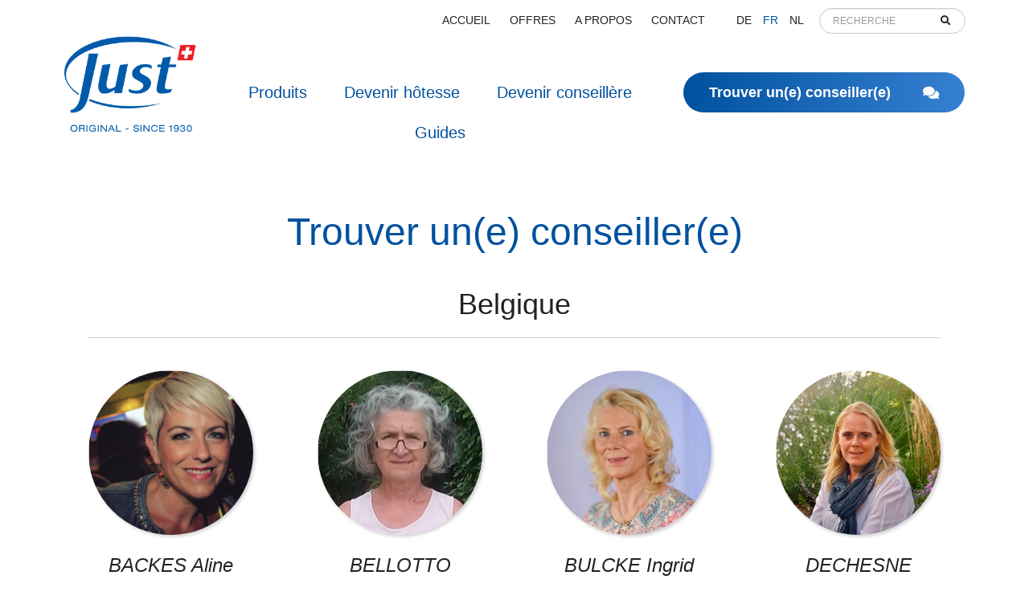

--- FILE ---
content_type: text/html; charset=utf-8
request_url: https://www.just-benelux.com/trouver-conseiller/
body_size: 55402
content:

<!doctype html>
<html lang="fr" class="chrome chrome-83">
<head>
<meta charset="utf-8" />
<meta http-equiv="Accept-CH" content="DPR,ViewPort-Width,Width" />

<link href="https://fonts.googleapis.com" rel="dns-prefetch" />
<link href="https://fonts.gstatic.com" rel="dns-prefetch" />
<link href="https://fonts.googleapis.com" rel="preconnect" />
<link href="https://fonts.gstatic.com" rel="preconnect" />
<link href="/custom/css/default.less" rel="prefetch" type="style" />

<style nonce="0cb3f3e4fc7744fbb6ffbfa31172326a">
/*!
 * Bootstrap v4.3.1 (https://getbootstrap.com/)
 * Copyright 2011-2019 The Bootstrap Authors
 * Copyright 2011-2019 Twitter, Inc.
 * Licensed under MIT (https://github.com/twbs/bootstrap/blob/master/LICENSE)
 */
:root{--blue:#007bff;--indigo:#6610f2;--purple:#6f42c1;--pink:#e83e8c;--red:#dc3545;--orange:#fd7e14;--yellow:#ffc107;--green:#28a745;--teal:#20c997;--cyan:#17a2b8;--white:#fff;--gray:#6c757d;--gray-dark:#343a40;--primary:#007bff;--secondary:#6c757d;--success:#28a745;--info:#17a2b8;--warning:#ffc107;--danger:#dc3545;--light:#f8f9fa;--dark:#343a40;--breakpoint-xs:0;--breakpoint-sm:576px;--breakpoint-md:768px;--breakpoint-lg:992px;--breakpoint-xl:1200px;--font-family-sans-serif:-apple-system,BlinkMacSystemFont,"Segoe UI",Roboto,"Helvetica Neue",Arial,"Noto Sans",sans-serif,"Apple Color Emoji","Segoe UI Emoji","Segoe UI Symbol","Noto Color Emoji";--font-family-monospace:SFMono-Regular,Menlo,Monaco,Consolas,"Liberation Mono","Courier New",monospace;}*,*::before,*::after{box-sizing:border-box;}html{font-family:sans-serif;line-height:1.15;-webkit-text-size-adjust:100%;-webkit-tap-highlight-color:transparent;}article,aside,figcaption,figure,footer,header,hgroup,main,nav,section{display:block;}body{margin:0;font-family:-apple-system,BlinkMacSystemFont,"Segoe UI",Roboto,"Helvetica Neue",Arial,"Noto Sans",sans-serif,"Apple Color Emoji","Segoe UI Emoji","Segoe UI Symbol","Noto Color Emoji";font-size:1rem;font-weight:400;line-height:1.5;color:#212529;text-align:left;background-color:#fff;}[tabindex="-1"]:focus{outline:0 !important;}hr{box-sizing:content-box;height:0;overflow:visible;}h1,h2,h3,h4,h5,h6{margin-top:0;margin-bottom:.5rem;}p{margin-top:0;margin-bottom:1rem;}abbr[title],abbr[data-original-title]{text-decoration:underline;text-decoration:underline dotted;cursor:help;border-bottom:0;text-decoration-skip-ink:none;}address{margin-bottom:1rem;font-style:normal;line-height:inherit;}ol,ul,dl{margin-top:0;margin-bottom:1rem;}ol ol,ul ul,ol ul,ul ol{margin-bottom:0;}dt{font-weight:700;}dd{margin-bottom:.5rem;margin-left:0;}blockquote{margin:0 0 1rem;}b,strong{font-weight:bolder;}small{font-size:80%;}sub,sup{position:relative;font-size:75%;line-height:0;vertical-align:baseline;}sub{bottom:-.25em;}sup{top:-.5em;}a{color:#007bff;text-decoration:none;background-color:transparent;}a:hover{color:#0056b3;text-decoration:underline;}a:not([href]):not([tabindex]){color:inherit;text-decoration:none;}a:not([href]):not([tabindex]):hover,a:not([href]):not([tabindex]):focus{color:inherit;text-decoration:none;}a:not([href]):not([tabindex]):focus{outline:0;}pre,code,kbd,samp{font-family:SFMono-Regular,Menlo,Monaco,Consolas,"Liberation Mono","Courier New",monospace;font-size:1em;}pre{margin-top:0;margin-bottom:1rem;overflow:auto;}figure{margin:0 0 1rem;}img{vertical-align:middle;border-style:none;}svg{overflow:hidden;vertical-align:middle;}table{border-collapse:collapse;}caption{padding-top:.75rem;padding-bottom:.75rem;color:#6c757d;text-align:left;caption-side:bottom;}th{text-align:inherit;}label{display:inline-block;margin-bottom:.5rem;}button{border-radius:0;}button:focus{outline:1px dotted;outline:5px auto -webkit-focus-ring-color;}input,button,select,optgroup,textarea{margin:0;font-family:inherit;font-size:inherit;line-height:inherit;}button,input{overflow:visible;}button,select{text-transform:none;}select{word-wrap:normal;}button,[type="button"],[type="reset"],[type="submit"]{-webkit-appearance:button;}button:not(:disabled),[type="button"]:not(:disabled),[type="reset"]:not(:disabled),[type="submit"]:not(:disabled){cursor:pointer;}button::-moz-focus-inner,[type="button"]::-moz-focus-inner,[type="reset"]::-moz-focus-inner,[type="submit"]::-moz-focus-inner{padding:0;border-style:none;}input[type="radio"],input[type="checkbox"]{box-sizing:border-box;padding:0;}input[type="date"],input[type="time"],input[type="datetime-local"],input[type="month"]{-webkit-appearance:listbox;}textarea{overflow:auto;resize:vertical;}fieldset{min-width:0;padding:0;margin:0;border:0;}legend{display:block;width:100%;max-width:100%;padding:0;margin-bottom:.5rem;font-size:1.5rem;line-height:inherit;color:inherit;white-space:normal;}progress{vertical-align:baseline;}[type="number"]::-webkit-inner-spin-button,[type="number"]::-webkit-outer-spin-button{height:auto;}[type="search"]{outline-offset:-2px;-webkit-appearance:none;}[type="search"]::-webkit-search-decoration{-webkit-appearance:none;}::-webkit-file-upload-button{font:inherit;-webkit-appearance:button;}output{display:inline-block;}summary{display:list-item;cursor:pointer;}template{display:none;}[hidden]{display:none !important;}h1,h2,h3,h4,h5,h6,.h1,.h2,.h3,.h4,.h5,.h6{margin-bottom:.5rem;font-weight:500;line-height:1.2;}h1,.h1{font-size:2.5rem;}h2,.h2{font-size:2rem;}h3,.h3{font-size:1.75rem;}h4,.h4{font-size:1.5rem;}h5,.h5{font-size:1.25rem;}h6,.h6{font-size:1rem;}.lead{font-size:1.25rem;font-weight:300;}.display-1{font-size:6rem;font-weight:300;line-height:1.2;}.display-2{font-size:5.5rem;font-weight:300;line-height:1.2;}.display-3{font-size:4.5rem;font-weight:300;line-height:1.2;}.display-4{font-size:3.5rem;font-weight:300;line-height:1.2;}hr{margin-top:1rem;margin-bottom:1rem;border:0;border-top:1px solid rgba(0,0,0,.1);}small,.small{font-size:80%;font-weight:400;}mark,.mark{padding:.2em;background-color:#fcf8e3;}.list-unstyled{padding-left:0;list-style:none;}.list-inline{padding-left:0;list-style:none;}.list-inline-item{display:inline-block;}.list-inline-item:not(:last-child){margin-right:.5rem;}.initialism{font-size:90%;text-transform:uppercase;}.blockquote{margin-bottom:1rem;font-size:1.25rem;}.blockquote-footer{display:block;font-size:80%;color:#6c757d;}.blockquote-footer::before{content:"— ";}.img-fluid{max-width:100%;height:auto;}.img-thumbnail{padding:.25rem;background-color:#fff;border:1px solid #dee2e6;border-radius:.25rem;max-width:100%;height:auto;}.figure{display:inline-block;}.figure-img{margin-bottom:.5rem;line-height:1;}.figure-caption{font-size:90%;color:#6c757d;}.container{width:100%;padding-right:15px;padding-left:15px;margin-right:auto;margin-left:auto;}@media(min-width:576px){.container{max-width:540px;}}@media(min-width:768px){.container{max-width:720px;}}@media(min-width:992px){.container{max-width:960px;}}@media(min-width:1200px){.container{max-width:1140px;}}.container-fluid{width:100%;padding-right:15px;padding-left:15px;margin-right:auto;margin-left:auto;}.row{display:flex;flex-wrap:wrap;margin-right:-15px;margin-left:-15px;}.no-gutters{margin-right:0;margin-left:0;}.no-gutters>.col,.no-gutters>[class*="col-"]{padding-right:0;padding-left:0;}.col-1,.col-2,.col-3,.col-4,.col-5,.col-6,.col-7,.col-8,.col-9,.col-10,.col-11,.col-12,.col,.col-auto,.col-sm-1,.col-sm-2,.col-sm-3,.col-sm-4,.col-sm-5,.col-sm-6,.col-sm-7,.col-sm-8,.col-sm-9,.col-sm-10,.col-sm-11,.col-sm-12,.col-sm,.col-sm-auto,.col-md-1,.col-md-2,.col-md-3,.col-md-4,.col-md-5,.col-md-6,.col-md-7,.col-md-8,.col-md-9,.col-md-10,.col-md-11,.col-md-12,.col-md,.col-md-auto,.col-lg-1,.col-lg-2,.col-lg-3,.col-lg-4,.col-lg-5,.col-lg-6,.col-lg-7,.col-lg-8,.col-lg-9,.col-lg-10,.col-lg-11,.col-lg-12,.col-lg,.col-lg-auto,.col-xl-1,.col-xl-2,.col-xl-3,.col-xl-4,.col-xl-5,.col-xl-6,.col-xl-7,.col-xl-8,.col-xl-9,.col-xl-10,.col-xl-11,.col-xl-12,.col-xl,.col-xl-auto{position:relative;width:100%;padding-right:15px;padding-left:15px;}.col{flex-basis:0;flex-grow:1;max-width:100%;}.col-auto{flex:0 0 auto;width:auto;max-width:100%;}.col-1{flex:0 0 8.33333%;max-width:8.33333%;}.col-2{flex:0 0 16.66667%;max-width:16.66667%;}.col-3{flex:0 0 25%;max-width:25%;}.col-4{flex:0 0 33.33333%;max-width:33.33333%;}.col-5{flex:0 0 41.66667%;max-width:41.66667%;}.col-6{flex:0 0 50%;max-width:50%;}.col-7{flex:0 0 58.33333%;max-width:58.33333%;}.col-8{flex:0 0 66.66667%;max-width:66.66667%;}.col-9{flex:0 0 75%;max-width:75%;}.col-10{flex:0 0 83.33333%;max-width:83.33333%;}.col-11{flex:0 0 91.66667%;max-width:91.66667%;}.col-12{flex:0 0 100%;max-width:100%;}.order-first{order:-1;}.order-last{order:13;}.order-0{order:0;}.order-1{order:1;}.order-2{order:2;}.order-3{order:3;}.order-4{order:4;}.order-5{order:5;}.order-6{order:6;}.order-7{order:7;}.order-8{order:8;}.order-9{order:9;}.order-10{order:10;}.order-11{order:11;}.order-12{order:12;}.offset-1{margin-left:8.33333%;}.offset-2{margin-left:16.66667%;}.offset-3{margin-left:25%;}.offset-4{margin-left:33.33333%;}.offset-5{margin-left:41.66667%;}.offset-6{margin-left:50%;}.offset-7{margin-left:58.33333%;}.offset-8{margin-left:66.66667%;}.offset-9{margin-left:75%;}.offset-10{margin-left:83.33333%;}.offset-11{margin-left:91.66667%;}@media(min-width:576px){.col-sm{flex-basis:0;flex-grow:1;max-width:100%;}.col-sm-auto{flex:0 0 auto;width:auto;max-width:100%;}.col-sm-1{flex:0 0 8.33333%;max-width:8.33333%;}.col-sm-2{flex:0 0 16.66667%;max-width:16.66667%;}.col-sm-3{flex:0 0 25%;max-width:25%;}.col-sm-4{flex:0 0 33.33333%;max-width:33.33333%;}.col-sm-5{flex:0 0 41.66667%;max-width:41.66667%;}.col-sm-6{flex:0 0 50%;max-width:50%;}.col-sm-7{flex:0 0 58.33333%;max-width:58.33333%;}.col-sm-8{flex:0 0 66.66667%;max-width:66.66667%;}.col-sm-9{flex:0 0 75%;max-width:75%;}.col-sm-10{flex:0 0 83.33333%;max-width:83.33333%;}.col-sm-11{flex:0 0 91.66667%;max-width:91.66667%;}.col-sm-12{flex:0 0 100%;max-width:100%;}.order-sm-first{order:-1;}.order-sm-last{order:13;}.order-sm-0{order:0;}.order-sm-1{order:1;}.order-sm-2{order:2;}.order-sm-3{order:3;}.order-sm-4{order:4;}.order-sm-5{order:5;}.order-sm-6{order:6;}.order-sm-7{order:7;}.order-sm-8{order:8;}.order-sm-9{order:9;}.order-sm-10{order:10;}.order-sm-11{order:11;}.order-sm-12{order:12;}.offset-sm-0{margin-left:0;}.offset-sm-1{margin-left:8.33333%;}.offset-sm-2{margin-left:16.66667%;}.offset-sm-3{margin-left:25%;}.offset-sm-4{margin-left:33.33333%;}.offset-sm-5{margin-left:41.66667%;}.offset-sm-6{margin-left:50%;}.offset-sm-7{margin-left:58.33333%;}.offset-sm-8{margin-left:66.66667%;}.offset-sm-9{margin-left:75%;}.offset-sm-10{margin-left:83.33333%;}.offset-sm-11{margin-left:91.66667%;}}@media(min-width:768px){.col-md{flex-basis:0;flex-grow:1;max-width:100%;}.col-md-auto{flex:0 0 auto;width:auto;max-width:100%;}.col-md-1{flex:0 0 8.33333%;max-width:8.33333%;}.col-md-2{flex:0 0 16.66667%;max-width:16.66667%;}.col-md-3{flex:0 0 25%;max-width:25%;}.col-md-4{flex:0 0 33.33333%;max-width:33.33333%;}.col-md-5{flex:0 0 41.66667%;max-width:41.66667%;}.col-md-6{flex:0 0 50%;max-width:50%;}.col-md-7{flex:0 0 58.33333%;max-width:58.33333%;}.col-md-8{flex:0 0 66.66667%;max-width:66.66667%;}.col-md-9{flex:0 0 75%;max-width:75%;}.col-md-10{flex:0 0 83.33333%;max-width:83.33333%;}.col-md-11{flex:0 0 91.66667%;max-width:91.66667%;}.col-md-12{flex:0 0 100%;max-width:100%;}.order-md-first{order:-1;}.order-md-last{order:13;}.order-md-0{order:0;}.order-md-1{order:1;}.order-md-2{order:2;}.order-md-3{order:3;}.order-md-4{order:4;}.order-md-5{order:5;}.order-md-6{order:6;}.order-md-7{order:7;}.order-md-8{order:8;}.order-md-9{order:9;}.order-md-10{order:10;}.order-md-11{order:11;}.order-md-12{order:12;}.offset-md-0{margin-left:0;}.offset-md-1{margin-left:8.33333%;}.offset-md-2{margin-left:16.66667%;}.offset-md-3{margin-left:25%;}.offset-md-4{margin-left:33.33333%;}.offset-md-5{margin-left:41.66667%;}.offset-md-6{margin-left:50%;}.offset-md-7{margin-left:58.33333%;}.offset-md-8{margin-left:66.66667%;}.offset-md-9{margin-left:75%;}.offset-md-10{margin-left:83.33333%;}.offset-md-11{margin-left:91.66667%;}}@media(min-width:992px){.col-lg{flex-basis:0;flex-grow:1;max-width:100%;}.col-lg-auto{flex:0 0 auto;width:auto;max-width:100%;}.col-lg-1{flex:0 0 8.33333%;max-width:8.33333%;}.col-lg-2{flex:0 0 16.66667%;max-width:16.66667%;}.col-lg-3{flex:0 0 25%;max-width:25%;}.col-lg-4{flex:0 0 33.33333%;max-width:33.33333%;}.col-lg-5{flex:0 0 41.66667%;max-width:41.66667%;}.col-lg-6{flex:0 0 50%;max-width:50%;}.col-lg-7{flex:0 0 58.33333%;max-width:58.33333%;}.col-lg-8{flex:0 0 66.66667%;max-width:66.66667%;}.col-lg-9{flex:0 0 75%;max-width:75%;}.col-lg-10{flex:0 0 83.33333%;max-width:83.33333%;}.col-lg-11{flex:0 0 91.66667%;max-width:91.66667%;}.col-lg-12{flex:0 0 100%;max-width:100%;}.order-lg-first{order:-1;}.order-lg-last{order:13;}.order-lg-0{order:0;}.order-lg-1{order:1;}.order-lg-2{order:2;}.order-lg-3{order:3;}.order-lg-4{order:4;}.order-lg-5{order:5;}.order-lg-6{order:6;}.order-lg-7{order:7;}.order-lg-8{order:8;}.order-lg-9{order:9;}.order-lg-10{order:10;}.order-lg-11{order:11;}.order-lg-12{order:12;}.offset-lg-0{margin-left:0;}.offset-lg-1{margin-left:8.33333%;}.offset-lg-2{margin-left:16.66667%;}.offset-lg-3{margin-left:25%;}.offset-lg-4{margin-left:33.33333%;}.offset-lg-5{margin-left:41.66667%;}.offset-lg-6{margin-left:50%;}.offset-lg-7{margin-left:58.33333%;}.offset-lg-8{margin-left:66.66667%;}.offset-lg-9{margin-left:75%;}.offset-lg-10{margin-left:83.33333%;}.offset-lg-11{margin-left:91.66667%;}}@media(min-width:1200px){.col-xl{flex-basis:0;flex-grow:1;max-width:100%;}.col-xl-auto{flex:0 0 auto;width:auto;max-width:100%;}.col-xl-1{flex:0 0 8.33333%;max-width:8.33333%;}.col-xl-2{flex:0 0 16.66667%;max-width:16.66667%;}.col-xl-3{flex:0 0 25%;max-width:25%;}.col-xl-4{flex:0 0 33.33333%;max-width:33.33333%;}.col-xl-5{flex:0 0 41.66667%;max-width:41.66667%;}.col-xl-6{flex:0 0 50%;max-width:50%;}.col-xl-7{flex:0 0 58.33333%;max-width:58.33333%;}.col-xl-8{flex:0 0 66.66667%;max-width:66.66667%;}.col-xl-9{flex:0 0 75%;max-width:75%;}.col-xl-10{flex:0 0 83.33333%;max-width:83.33333%;}.col-xl-11{flex:0 0 91.66667%;max-width:91.66667%;}.col-xl-12{flex:0 0 100%;max-width:100%;}.order-xl-first{order:-1;}.order-xl-last{order:13;}.order-xl-0{order:0;}.order-xl-1{order:1;}.order-xl-2{order:2;}.order-xl-3{order:3;}.order-xl-4{order:4;}.order-xl-5{order:5;}.order-xl-6{order:6;}.order-xl-7{order:7;}.order-xl-8{order:8;}.order-xl-9{order:9;}.order-xl-10{order:10;}.order-xl-11{order:11;}.order-xl-12{order:12;}.offset-xl-0{margin-left:0;}.offset-xl-1{margin-left:8.33333%;}.offset-xl-2{margin-left:16.66667%;}.offset-xl-3{margin-left:25%;}.offset-xl-4{margin-left:33.33333%;}.offset-xl-5{margin-left:41.66667%;}.offset-xl-6{margin-left:50%;}.offset-xl-7{margin-left:58.33333%;}.offset-xl-8{margin-left:66.66667%;}.offset-xl-9{margin-left:75%;}.offset-xl-10{margin-left:83.33333%;}.offset-xl-11{margin-left:91.66667%;}}.table{width:100%;margin-bottom:1rem;color:#212529;}.table th,.table td{padding:.75rem;vertical-align:top;border-top:1px solid #dee2e6;}.table thead th{vertical-align:bottom;border-bottom:2px solid #dee2e6;}.table tbody+tbody{border-top:2px solid #dee2e6;}.table-sm th,.table-sm td{padding:.3rem;}.table-bordered{border:1px solid #dee2e6;}.table-bordered th,.table-bordered td{border:1px solid #dee2e6;}.table-bordered thead th,.table-bordered thead td{border-bottom-width:2px;}.table-borderless th,.table-borderless td,.table-borderless thead th,.table-borderless tbody+tbody{border:0;}.table-striped tbody tr:nth-of-type(odd){background-color:rgba(0,0,0,.05);}.table-hover tbody tr:hover{color:#212529;background-color:rgba(0,0,0,.075);}.table-primary,.table-primary>th,.table-primary>td{background-color:#b8daff;}.table-primary th,.table-primary td,.table-primary thead th,.table-primary tbody+tbody{border-color:#7abaff;}.table-hover .table-primary:hover{background-color:#9fcdff;}.table-hover .table-primary:hover>td,.table-hover .table-primary:hover>th{background-color:#9fcdff;}.table-secondary,.table-secondary>th,.table-secondary>td{background-color:#d6d8db;}.table-secondary th,.table-secondary td,.table-secondary thead th,.table-secondary tbody+tbody{border-color:#b3b7bb;}.table-hover .table-secondary:hover{background-color:#c8cbcf;}.table-hover .table-secondary:hover>td,.table-hover .table-secondary:hover>th{background-color:#c8cbcf;}.table-success,.table-success>th,.table-success>td{background-color:#c3e6cb;}.table-success th,.table-success td,.table-success thead th,.table-success tbody+tbody{border-color:#8fd19e;}.table-hover .table-success:hover{background-color:#b1dfbb;}.table-hover .table-success:hover>td,.table-hover .table-success:hover>th{background-color:#b1dfbb;}.table-info,.table-info>th,.table-info>td{background-color:#bee5eb;}.table-info th,.table-info td,.table-info thead th,.table-info tbody+tbody{border-color:#86cfda;}.table-hover .table-info:hover{background-color:#abdde5;}.table-hover .table-info:hover>td,.table-hover .table-info:hover>th{background-color:#abdde5;}.table-warning,.table-warning>th,.table-warning>td{background-color:#ffeeba;}.table-warning th,.table-warning td,.table-warning thead th,.table-warning tbody+tbody{border-color:#ffdf7e;}.table-hover .table-warning:hover{background-color:#ffe8a1;}.table-hover .table-warning:hover>td,.table-hover .table-warning:hover>th{background-color:#ffe8a1;}.table-danger,.table-danger>th,.table-danger>td{background-color:#f5c6cb;}.table-danger th,.table-danger td,.table-danger thead th,.table-danger tbody+tbody{border-color:#ed969e;}.table-hover .table-danger:hover{background-color:#f1b0b7;}.table-hover .table-danger:hover>td,.table-hover .table-danger:hover>th{background-color:#f1b0b7;}.table-light,.table-light>th,.table-light>td{background-color:#fdfdfe;}.table-light th,.table-light td,.table-light thead th,.table-light tbody+tbody{border-color:#fbfcfc;}.table-hover .table-light:hover{background-color:#ececf6;}.table-hover .table-light:hover>td,.table-hover .table-light:hover>th{background-color:#ececf6;}.table-dark,.table-dark>th,.table-dark>td{background-color:#c6c8ca;}.table-dark th,.table-dark td,.table-dark thead th,.table-dark tbody+tbody{border-color:#95999c;}.table-hover .table-dark:hover{background-color:#b9bbbe;}.table-hover .table-dark:hover>td,.table-hover .table-dark:hover>th{background-color:#b9bbbe;}.table-active,.table-active>th,.table-active>td{background-color:rgba(0,0,0,.075);}.table-hover .table-active:hover{background-color:rgba(0,0,0,.075);}.table-hover .table-active:hover>td,.table-hover .table-active:hover>th{background-color:rgba(0,0,0,.075);}.table .thead-dark th{color:#fff;background-color:#343a40;border-color:#454d55;}.table .thead-light th{color:#495057;background-color:#e9ecef;border-color:#dee2e6;}.table-dark{color:#fff;background-color:#343a40;}.table-dark th,.table-dark td,.table-dark thead th{border-color:#454d55;}.table-dark.table-bordered{border:0;}.table-dark.table-striped tbody tr:nth-of-type(odd){background-color:rgba(255,255,255,.05);}.table-dark.table-hover tbody tr:hover{color:#fff;background-color:rgba(255,255,255,.075);}@media(max-width:575.98px){.table-responsive-sm{display:block;width:100%;overflow-x:auto;-webkit-overflow-scrolling:touch;}.table-responsive-sm>.table-bordered{border:0;}}@media(max-width:767.98px){.table-responsive-md{display:block;width:100%;overflow-x:auto;-webkit-overflow-scrolling:touch;}.table-responsive-md>.table-bordered{border:0;}}@media(max-width:991.98px){.table-responsive-lg{display:block;width:100%;overflow-x:auto;-webkit-overflow-scrolling:touch;}.table-responsive-lg>.table-bordered{border:0;}}@media(max-width:1199.98px){.table-responsive-xl{display:block;width:100%;overflow-x:auto;-webkit-overflow-scrolling:touch;}.table-responsive-xl>.table-bordered{border:0;}}.table-responsive{display:block;width:100%;overflow-x:auto;-webkit-overflow-scrolling:touch;}.table-responsive>.table-bordered{border:0;}.form-control{display:block;width:100%;height:calc(1.5em + .75rem + 2px);padding:.375rem .75rem;font-size:1rem;font-weight:400;line-height:1.5;color:#495057;background-color:#fff;background-clip:padding-box;border:1px solid #ced4da;border-radius:.25rem;transition:border-color .15s ease-in-out,box-shadow .15s ease-in-out;}@media(prefers-reduced-motion:reduce){.form-control{transition:none;}}.form-control::-ms-expand{background-color:transparent;border:0;}.form-control:focus{color:#495057;background-color:#fff;border-color:#80bdff;outline:0;box-shadow:0 0 0 .2rem rgba(0,123,255,.25);}.form-control::placeholder{color:#6c757d;opacity:1;}.form-control:disabled,.form-control[readonly]{background-color:#e9ecef;opacity:1;}select.form-control:focus::-ms-value{color:#495057;background-color:#fff;}.form-control-file,.form-control-range{display:block;width:100%;}.col-form-label{padding-top:calc(.375rem + 1px);padding-bottom:calc(.375rem + 1px);margin-bottom:0;font-size:inherit;line-height:1.5;}.col-form-label-lg{padding-top:calc(.5rem + 1px);padding-bottom:calc(.5rem + 1px);font-size:1.25rem;line-height:1.5;}.col-form-label-sm{padding-top:calc(.25rem + 1px);padding-bottom:calc(.25rem + 1px);font-size:.875rem;line-height:1.5;}.form-control-plaintext{display:block;width:100%;padding-top:.375rem;padding-bottom:.375rem;margin-bottom:0;line-height:1.5;color:#212529;background-color:transparent;border:solid transparent;border-width:1px 0;}.form-control-plaintext.form-control-sm,.form-control-plaintext.form-control-lg{padding-right:0;padding-left:0;}.form-control-sm{height:calc(1.5em + .5rem + 2px);padding:.25rem .5rem;font-size:.875rem;line-height:1.5;border-radius:.2rem;}.form-control-lg{height:calc(1.5em + 1rem + 2px);padding:.5rem 1rem;font-size:1.25rem;line-height:1.5;border-radius:.3rem;}select.form-control[size],select.form-control[multiple]{height:auto;}textarea.form-control{height:auto;}.form-group{margin-bottom:1rem;}.form-text{display:block;margin-top:.25rem;}.form-row{display:flex;flex-wrap:wrap;margin-right:-5px;margin-left:-5px;}.form-row>.col,.form-row>[class*="col-"]{padding-right:5px;padding-left:5px;}.form-check{position:relative;display:block;padding-left:1.25rem;}.form-check-input{position:absolute;margin-top:.3rem;margin-left:-1.25rem;}.form-check-input:disabled~.form-check-label{color:#6c757d;}.form-check-label{margin-bottom:0;}.form-check-inline{display:inline-flex;align-items:center;padding-left:0;margin-right:.75rem;}.form-check-inline .form-check-input{position:static;margin-top:0;margin-right:.3125rem;margin-left:0;}.valid-feedback{display:none;width:100%;margin-top:.25rem;font-size:80%;color:#28a745;}.valid-tooltip{position:absolute;top:100%;z-index:5;display:none;max-width:100%;padding:.25rem .5rem;margin-top:.1rem;font-size:.875rem;line-height:1.5;color:#fff;background-color:rgba(40,167,69,.9);border-radius:.25rem;}.was-validated .form-control:valid,.form-control.is-valid{border-color:#28a745;padding-right:calc(1.5em + .75rem);background-image:url("data:image/svg+xml,%3csvg xmlns='http://www.w3.org/2000/svg' viewBox='0 0 8 8'%3e%3cpath fill='%2328a745' d='M2.3 6.73L.6 4.53c-.4-1.04.46-1.4 1.1-.8l1.1 1.4 3.4-3.8c.6-.63 1.6-.27 1.2.7l-4 4.6c-.43.5-.8.4-1.1.1z'/%3e%3c/svg%3e");background-repeat:no-repeat;background-position:center right calc(.375em + .1875rem);background-size:calc(.75em + .375rem) calc(.75em + .375rem);}.was-validated .form-control:valid:focus,.form-control.is-valid:focus{border-color:#28a745;box-shadow:0 0 0 .2rem rgba(40,167,69,.25);}.was-validated .form-control:valid~.valid-feedback,.was-validated .form-control:valid~.valid-tooltip,.form-control.is-valid~.valid-feedback,.form-control.is-valid~.valid-tooltip{display:block;}.was-validated textarea.form-control:valid,textarea.form-control.is-valid{padding-right:calc(1.5em + .75rem);background-position:top calc(.375em + .1875rem) right calc(.375em + .1875rem);}.was-validated .custom-select:valid,.custom-select.is-valid{border-color:#28a745;padding-right:calc((1em + .75rem)*3/4 + 1.75rem);background:url("data:image/svg+xml,%3csvg xmlns='http://www.w3.org/2000/svg' viewBox='0 0 4 5'%3e%3cpath fill='%23343a40' d='M2 0L0 2h4zm0 5L0 3h4z'/%3e%3c/svg%3e") no-repeat right .75rem center/8px 10px,url("data:image/svg+xml,%3csvg xmlns='http://www.w3.org/2000/svg' viewBox='0 0 8 8'%3e%3cpath fill='%2328a745' d='M2.3 6.73L.6 4.53c-.4-1.04.46-1.4 1.1-.8l1.1 1.4 3.4-3.8c.6-.63 1.6-.27 1.2.7l-4 4.6c-.43.5-.8.4-1.1.1z'/%3e%3c/svg%3e") #fff no-repeat center right 1.75rem/calc(.75em + .375rem) calc(.75em + .375rem);}.was-validated .custom-select:valid:focus,.custom-select.is-valid:focus{border-color:#28a745;box-shadow:0 0 0 .2rem rgba(40,167,69,.25);}.was-validated .custom-select:valid~.valid-feedback,.was-validated .custom-select:valid~.valid-tooltip,.custom-select.is-valid~.valid-feedback,.custom-select.is-valid~.valid-tooltip{display:block;}.was-validated .form-control-file:valid~.valid-feedback,.was-validated .form-control-file:valid~.valid-tooltip,.form-control-file.is-valid~.valid-feedback,.form-control-file.is-valid~.valid-tooltip{display:block;}.was-validated .form-check-input:valid~.form-check-label,.form-check-input.is-valid~.form-check-label{color:#28a745;}.was-validated .form-check-input:valid~.valid-feedback,.was-validated .form-check-input:valid~.valid-tooltip,.form-check-input.is-valid~.valid-feedback,.form-check-input.is-valid~.valid-tooltip{display:block;}.was-validated .custom-control-input:valid~.custom-control-label,.custom-control-input.is-valid~.custom-control-label{color:#28a745;}.was-validated .custom-control-input:valid~.custom-control-label::before,.custom-control-input.is-valid~.custom-control-label::before{border-color:#28a745;}.was-validated .custom-control-input:valid~.valid-feedback,.was-validated .custom-control-input:valid~.valid-tooltip,.custom-control-input.is-valid~.valid-feedback,.custom-control-input.is-valid~.valid-tooltip{display:block;}.was-validated .custom-control-input:valid:checked~.custom-control-label::before,.custom-control-input.is-valid:checked~.custom-control-label::before{border-color:#34ce57;background-color:#34ce57;}.was-validated .custom-control-input:valid:focus~.custom-control-label::before,.custom-control-input.is-valid:focus~.custom-control-label::before{box-shadow:0 0 0 .2rem rgba(40,167,69,.25);}.was-validated .custom-control-input:valid:focus:not(:checked)~.custom-control-label::before,.custom-control-input.is-valid:focus:not(:checked)~.custom-control-label::before{border-color:#28a745;}.was-validated .custom-file-input:valid~.custom-file-label,.custom-file-input.is-valid~.custom-file-label{border-color:#28a745;}.was-validated .custom-file-input:valid~.valid-feedback,.was-validated .custom-file-input:valid~.valid-tooltip,.custom-file-input.is-valid~.valid-feedback,.custom-file-input.is-valid~.valid-tooltip{display:block;}.was-validated .custom-file-input:valid:focus~.custom-file-label,.custom-file-input.is-valid:focus~.custom-file-label{border-color:#28a745;box-shadow:0 0 0 .2rem rgba(40,167,69,.25);}.invalid-feedback{display:none;width:100%;margin-top:.25rem;font-size:80%;color:#dc3545;}.invalid-tooltip{position:absolute;top:100%;z-index:5;display:none;max-width:100%;padding:.25rem .5rem;margin-top:.1rem;font-size:.875rem;line-height:1.5;color:#fff;background-color:rgba(220,53,69,.9);border-radius:.25rem;}.was-validated .form-control:invalid,.form-control.is-invalid{border-color:#dc3545;padding-right:calc(1.5em + .75rem);background-image:url("data:image/svg+xml,%3csvg xmlns='http://www.w3.org/2000/svg' fill='%23dc3545' viewBox='-2 -2 7 7'%3e%3cpath stroke='%23dc3545' d='M0 0l3 3m0-3L0 3'/%3e%3ccircle r='.5'/%3e%3ccircle cx='3' r='.5'/%3e%3ccircle cy='3' r='.5'/%3e%3ccircle cx='3' cy='3' r='.5'/%3e%3c/svg%3E");background-repeat:no-repeat;background-position:center right calc(.375em + .1875rem);background-size:calc(.75em + .375rem) calc(.75em + .375rem);}.was-validated .form-control:invalid:focus,.form-control.is-invalid:focus{border-color:#dc3545;box-shadow:0 0 0 .2rem rgba(220,53,69,.25);}.was-validated .form-control:invalid~.invalid-feedback,.was-validated .form-control:invalid~.invalid-tooltip,.form-control.is-invalid~.invalid-feedback,.form-control.is-invalid~.invalid-tooltip{display:block;}.was-validated textarea.form-control:invalid,textarea.form-control.is-invalid{padding-right:calc(1.5em + .75rem);background-position:top calc(.375em + .1875rem) right calc(.375em + .1875rem);}.was-validated .custom-select:invalid,.custom-select.is-invalid{border-color:#dc3545;padding-right:calc((1em + .75rem)*3/4 + 1.75rem);background:url("data:image/svg+xml,%3csvg xmlns='http://www.w3.org/2000/svg' viewBox='0 0 4 5'%3e%3cpath fill='%23343a40' d='M2 0L0 2h4zm0 5L0 3h4z'/%3e%3c/svg%3e") no-repeat right .75rem center/8px 10px,url("data:image/svg+xml,%3csvg xmlns='http://www.w3.org/2000/svg' fill='%23dc3545' viewBox='-2 -2 7 7'%3e%3cpath stroke='%23dc3545' d='M0 0l3 3m0-3L0 3'/%3e%3ccircle r='.5'/%3e%3ccircle cx='3' r='.5'/%3e%3ccircle cy='3' r='.5'/%3e%3ccircle cx='3' cy='3' r='.5'/%3e%3c/svg%3E") #fff no-repeat center right 1.75rem/calc(.75em + .375rem) calc(.75em + .375rem);}.was-validated .custom-select:invalid:focus,.custom-select.is-invalid:focus{border-color:#dc3545;box-shadow:0 0 0 .2rem rgba(220,53,69,.25);}.was-validated .custom-select:invalid~.invalid-feedback,.was-validated .custom-select:invalid~.invalid-tooltip,.custom-select.is-invalid~.invalid-feedback,.custom-select.is-invalid~.invalid-tooltip{display:block;}.was-validated .form-control-file:invalid~.invalid-feedback,.was-validated .form-control-file:invalid~.invalid-tooltip,.form-control-file.is-invalid~.invalid-feedback,.form-control-file.is-invalid~.invalid-tooltip{display:block;}.was-validated .form-check-input:invalid~.form-check-label,.form-check-input.is-invalid~.form-check-label{color:#dc3545;}.was-validated .form-check-input:invalid~.invalid-feedback,.was-validated .form-check-input:invalid~.invalid-tooltip,.form-check-input.is-invalid~.invalid-feedback,.form-check-input.is-invalid~.invalid-tooltip{display:block;}.was-validated .custom-control-input:invalid~.custom-control-label,.custom-control-input.is-invalid~.custom-control-label{color:#dc3545;}.was-validated .custom-control-input:invalid~.custom-control-label::before,.custom-control-input.is-invalid~.custom-control-label::before{border-color:#dc3545;}.was-validated .custom-control-input:invalid~.invalid-feedback,.was-validated .custom-control-input:invalid~.invalid-tooltip,.custom-control-input.is-invalid~.invalid-feedback,.custom-control-input.is-invalid~.invalid-tooltip{display:block;}.was-validated .custom-control-input:invalid:checked~.custom-control-label::before,.custom-control-input.is-invalid:checked~.custom-control-label::before{border-color:#e4606d;background-color:#e4606d;}.was-validated .custom-control-input:invalid:focus~.custom-control-label::before,.custom-control-input.is-invalid:focus~.custom-control-label::before{box-shadow:0 0 0 .2rem rgba(220,53,69,.25);}.was-validated .custom-control-input:invalid:focus:not(:checked)~.custom-control-label::before,.custom-control-input.is-invalid:focus:not(:checked)~.custom-control-label::before{border-color:#dc3545;}.was-validated .custom-file-input:invalid~.custom-file-label,.custom-file-input.is-invalid~.custom-file-label{border-color:#dc3545;}.was-validated .custom-file-input:invalid~.invalid-feedback,.was-validated .custom-file-input:invalid~.invalid-tooltip,.custom-file-input.is-invalid~.invalid-feedback,.custom-file-input.is-invalid~.invalid-tooltip{display:block;}.was-validated .custom-file-input:invalid:focus~.custom-file-label,.custom-file-input.is-invalid:focus~.custom-file-label{border-color:#dc3545;box-shadow:0 0 0 .2rem rgba(220,53,69,.25);}.form-inline{display:flex;flex-flow:row wrap;align-items:center;}.form-inline .form-check{width:100%;}@media(min-width:576px){.form-inline label{display:flex;align-items:center;justify-content:center;margin-bottom:0;}.form-inline .form-group{display:flex;flex:0 0 auto;flex-flow:row wrap;align-items:center;margin-bottom:0;}.form-inline .form-control{display:inline-block;width:auto;vertical-align:middle;}.form-inline .form-control-plaintext{display:inline-block;}.form-inline .input-group,.form-inline .custom-select{width:auto;}.form-inline .form-check{display:flex;align-items:center;justify-content:center;width:auto;padding-left:0;}.form-inline .form-check-input{position:relative;flex-shrink:0;margin-top:0;margin-right:.25rem;margin-left:0;}.form-inline .custom-control{align-items:center;justify-content:center;}.form-inline .custom-control-label{margin-bottom:0;}}.btn{display:inline-block;font-weight:400;color:#212529;text-align:center;vertical-align:middle;user-select:none;background-color:transparent;border:1px solid transparent;padding:.375rem .75rem;font-size:1rem;line-height:1.5;border-radius:.25rem;transition:color .15s ease-in-out,background-color .15s ease-in-out,border-color .15s ease-in-out,box-shadow .15s ease-in-out;}@media(prefers-reduced-motion:reduce){.btn{transition:none;}}.btn:hover{color:#212529;text-decoration:none;}.btn:focus,.btn.focus{outline:0;box-shadow:0 0 0 .2rem rgba(0,123,255,.25);}.btn.disabled,.btn:disabled{opacity:.65;}a.btn.disabled,fieldset:disabled a.btn{pointer-events:none;}.btn-primary{color:#fff;background-color:#007bff;border-color:#007bff;}.btn-primary:hover{color:#fff;background-color:#0069d9;border-color:#0062cc;}.btn-primary:focus,.btn-primary.focus{box-shadow:0 0 0 .2rem rgba(38,143,255,.5);}.btn-primary.disabled,.btn-primary:disabled{color:#fff;background-color:#007bff;border-color:#007bff;}.btn-primary:not(:disabled):not(.disabled):active,.btn-primary:not(:disabled):not(.disabled).active,.show>.btn-primary.dropdown-toggle{color:#fff;background-color:#0062cc;border-color:#005cbf;}.btn-primary:not(:disabled):not(.disabled):active:focus,.btn-primary:not(:disabled):not(.disabled).active:focus,.show>.btn-primary.dropdown-toggle:focus{box-shadow:0 0 0 .2rem rgba(38,143,255,.5);}.btn-secondary{color:#fff;background-color:#6c757d;border-color:#6c757d;}.btn-secondary:hover{color:#fff;background-color:#5a6268;border-color:#545b62;}.btn-secondary:focus,.btn-secondary.focus{box-shadow:0 0 0 .2rem rgba(130,138,145,.5);}.btn-secondary.disabled,.btn-secondary:disabled{color:#fff;background-color:#6c757d;border-color:#6c757d;}.btn-secondary:not(:disabled):not(.disabled):active,.btn-secondary:not(:disabled):not(.disabled).active,.show>.btn-secondary.dropdown-toggle{color:#fff;background-color:#545b62;border-color:#4e555b;}.btn-secondary:not(:disabled):not(.disabled):active:focus,.btn-secondary:not(:disabled):not(.disabled).active:focus,.show>.btn-secondary.dropdown-toggle:focus{box-shadow:0 0 0 .2rem rgba(130,138,145,.5);}.btn-success{color:#fff;background-color:#28a745;border-color:#28a745;}.btn-success:hover{color:#fff;background-color:#218838;border-color:#1e7e34;}.btn-success:focus,.btn-success.focus{box-shadow:0 0 0 .2rem rgba(72,180,97,.5);}.btn-success.disabled,.btn-success:disabled{color:#fff;background-color:#28a745;border-color:#28a745;}.btn-success:not(:disabled):not(.disabled):active,.btn-success:not(:disabled):not(.disabled).active,.show>.btn-success.dropdown-toggle{color:#fff;background-color:#1e7e34;border-color:#1c7430;}.btn-success:not(:disabled):not(.disabled):active:focus,.btn-success:not(:disabled):not(.disabled).active:focus,.show>.btn-success.dropdown-toggle:focus{box-shadow:0 0 0 .2rem rgba(72,180,97,.5);}.btn-info{color:#fff;background-color:#17a2b8;border-color:#17a2b8;}.btn-info:hover{color:#fff;background-color:#138496;border-color:#117a8b;}.btn-info:focus,.btn-info.focus{box-shadow:0 0 0 .2rem rgba(58,176,195,.5);}.btn-info.disabled,.btn-info:disabled{color:#fff;background-color:#17a2b8;border-color:#17a2b8;}.btn-info:not(:disabled):not(.disabled):active,.btn-info:not(:disabled):not(.disabled).active,.show>.btn-info.dropdown-toggle{color:#fff;background-color:#117a8b;border-color:#10707f;}.btn-info:not(:disabled):not(.disabled):active:focus,.btn-info:not(:disabled):not(.disabled).active:focus,.show>.btn-info.dropdown-toggle:focus{box-shadow:0 0 0 .2rem rgba(58,176,195,.5);}.btn-warning{color:#212529;background-color:#ffc107;border-color:#ffc107;}.btn-warning:hover{color:#212529;background-color:#e0a800;border-color:#d39e00;}.btn-warning:focus,.btn-warning.focus{box-shadow:0 0 0 .2rem rgba(222,170,12,.5);}.btn-warning.disabled,.btn-warning:disabled{color:#212529;background-color:#ffc107;border-color:#ffc107;}.btn-warning:not(:disabled):not(.disabled):active,.btn-warning:not(:disabled):not(.disabled).active,.show>.btn-warning.dropdown-toggle{color:#212529;background-color:#d39e00;border-color:#c69500;}.btn-warning:not(:disabled):not(.disabled):active:focus,.btn-warning:not(:disabled):not(.disabled).active:focus,.show>.btn-warning.dropdown-toggle:focus{box-shadow:0 0 0 .2rem rgba(222,170,12,.5);}.btn-danger{color:#fff;background-color:#dc3545;border-color:#dc3545;}.btn-danger:hover{color:#fff;background-color:#c82333;border-color:#bd2130;}.btn-danger:focus,.btn-danger.focus{box-shadow:0 0 0 .2rem rgba(225,83,97,.5);}.btn-danger.disabled,.btn-danger:disabled{color:#fff;background-color:#dc3545;border-color:#dc3545;}.btn-danger:not(:disabled):not(.disabled):active,.btn-danger:not(:disabled):not(.disabled).active,.show>.btn-danger.dropdown-toggle{color:#fff;background-color:#bd2130;border-color:#b21f2d;}.btn-danger:not(:disabled):not(.disabled):active:focus,.btn-danger:not(:disabled):not(.disabled).active:focus,.show>.btn-danger.dropdown-toggle:focus{box-shadow:0 0 0 .2rem rgba(225,83,97,.5);}.btn-light{color:#212529;background-color:#f8f9fa;border-color:#f8f9fa;}.btn-light:hover{color:#212529;background-color:#e2e6ea;border-color:#dae0e5;}.btn-light:focus,.btn-light.focus{box-shadow:0 0 0 .2rem rgba(216,217,219,.5);}.btn-light.disabled,.btn-light:disabled{color:#212529;background-color:#f8f9fa;border-color:#f8f9fa;}.btn-light:not(:disabled):not(.disabled):active,.btn-light:not(:disabled):not(.disabled).active,.show>.btn-light.dropdown-toggle{color:#212529;background-color:#dae0e5;border-color:#d3d9df;}.btn-light:not(:disabled):not(.disabled):active:focus,.btn-light:not(:disabled):not(.disabled).active:focus,.show>.btn-light.dropdown-toggle:focus{box-shadow:0 0 0 .2rem rgba(216,217,219,.5);}.btn-dark{color:#fff;background-color:#343a40;border-color:#343a40;}.btn-dark:hover{color:#fff;background-color:#23272b;border-color:#1d2124;}.btn-dark:focus,.btn-dark.focus{box-shadow:0 0 0 .2rem rgba(82,88,93,.5);}.btn-dark.disabled,.btn-dark:disabled{color:#fff;background-color:#343a40;border-color:#343a40;}.btn-dark:not(:disabled):not(.disabled):active,.btn-dark:not(:disabled):not(.disabled).active,.show>.btn-dark.dropdown-toggle{color:#fff;background-color:#1d2124;border-color:#171a1d;}.btn-dark:not(:disabled):not(.disabled):active:focus,.btn-dark:not(:disabled):not(.disabled).active:focus,.show>.btn-dark.dropdown-toggle:focus{box-shadow:0 0 0 .2rem rgba(82,88,93,.5);}.btn-outline-primary{color:#007bff;border-color:#007bff;}.btn-outline-primary:hover{color:#fff;background-color:#007bff;border-color:#007bff;}.btn-outline-primary:focus,.btn-outline-primary.focus{box-shadow:0 0 0 .2rem rgba(0,123,255,.5);}.btn-outline-primary.disabled,.btn-outline-primary:disabled{color:#007bff;background-color:transparent;}.btn-outline-primary:not(:disabled):not(.disabled):active,.btn-outline-primary:not(:disabled):not(.disabled).active,.show>.btn-outline-primary.dropdown-toggle{color:#fff;background-color:#007bff;border-color:#007bff;}.btn-outline-primary:not(:disabled):not(.disabled):active:focus,.btn-outline-primary:not(:disabled):not(.disabled).active:focus,.show>.btn-outline-primary.dropdown-toggle:focus{box-shadow:0 0 0 .2rem rgba(0,123,255,.5);}.btn-outline-secondary{color:#6c757d;border-color:#6c757d;}.btn-outline-secondary:hover{color:#fff;background-color:#6c757d;border-color:#6c757d;}.btn-outline-secondary:focus,.btn-outline-secondary.focus{box-shadow:0 0 0 .2rem rgba(108,117,125,.5);}.btn-outline-secondary.disabled,.btn-outline-secondary:disabled{color:#6c757d;background-color:transparent;}.btn-outline-secondary:not(:disabled):not(.disabled):active,.btn-outline-secondary:not(:disabled):not(.disabled).active,.show>.btn-outline-secondary.dropdown-toggle{color:#fff;background-color:#6c757d;border-color:#6c757d;}.btn-outline-secondary:not(:disabled):not(.disabled):active:focus,.btn-outline-secondary:not(:disabled):not(.disabled).active:focus,.show>.btn-outline-secondary.dropdown-toggle:focus{box-shadow:0 0 0 .2rem rgba(108,117,125,.5);}.btn-outline-success{color:#28a745;border-color:#28a745;}.btn-outline-success:hover{color:#fff;background-color:#28a745;border-color:#28a745;}.btn-outline-success:focus,.btn-outline-success.focus{box-shadow:0 0 0 .2rem rgba(40,167,69,.5);}.btn-outline-success.disabled,.btn-outline-success:disabled{color:#28a745;background-color:transparent;}.btn-outline-success:not(:disabled):not(.disabled):active,.btn-outline-success:not(:disabled):not(.disabled).active,.show>.btn-outline-success.dropdown-toggle{color:#fff;background-color:#28a745;border-color:#28a745;}.btn-outline-success:not(:disabled):not(.disabled):active:focus,.btn-outline-success:not(:disabled):not(.disabled).active:focus,.show>.btn-outline-success.dropdown-toggle:focus{box-shadow:0 0 0 .2rem rgba(40,167,69,.5);}.btn-outline-info{color:#17a2b8;border-color:#17a2b8;}.btn-outline-info:hover{color:#fff;background-color:#17a2b8;border-color:#17a2b8;}.btn-outline-info:focus,.btn-outline-info.focus{box-shadow:0 0 0 .2rem rgba(23,162,184,.5);}.btn-outline-info.disabled,.btn-outline-info:disabled{color:#17a2b8;background-color:transparent;}.btn-outline-info:not(:disabled):not(.disabled):active,.btn-outline-info:not(:disabled):not(.disabled).active,.show>.btn-outline-info.dropdown-toggle{color:#fff;background-color:#17a2b8;border-color:#17a2b8;}.btn-outline-info:not(:disabled):not(.disabled):active:focus,.btn-outline-info:not(:disabled):not(.disabled).active:focus,.show>.btn-outline-info.dropdown-toggle:focus{box-shadow:0 0 0 .2rem rgba(23,162,184,.5);}.btn-outline-warning{color:#ffc107;border-color:#ffc107;}.btn-outline-warning:hover{color:#212529;background-color:#ffc107;border-color:#ffc107;}.btn-outline-warning:focus,.btn-outline-warning.focus{box-shadow:0 0 0 .2rem rgba(255,193,7,.5);}.btn-outline-warning.disabled,.btn-outline-warning:disabled{color:#ffc107;background-color:transparent;}.btn-outline-warning:not(:disabled):not(.disabled):active,.btn-outline-warning:not(:disabled):not(.disabled).active,.show>.btn-outline-warning.dropdown-toggle{color:#212529;background-color:#ffc107;border-color:#ffc107;}.btn-outline-warning:not(:disabled):not(.disabled):active:focus,.btn-outline-warning:not(:disabled):not(.disabled).active:focus,.show>.btn-outline-warning.dropdown-toggle:focus{box-shadow:0 0 0 .2rem rgba(255,193,7,.5);}.btn-outline-danger{color:#dc3545;border-color:#dc3545;}.btn-outline-danger:hover{color:#fff;background-color:#dc3545;border-color:#dc3545;}.btn-outline-danger:focus,.btn-outline-danger.focus{box-shadow:0 0 0 .2rem rgba(220,53,69,.5);}.btn-outline-danger.disabled,.btn-outline-danger:disabled{color:#dc3545;background-color:transparent;}.btn-outline-danger:not(:disabled):not(.disabled):active,.btn-outline-danger:not(:disabled):not(.disabled).active,.show>.btn-outline-danger.dropdown-toggle{color:#fff;background-color:#dc3545;border-color:#dc3545;}.btn-outline-danger:not(:disabled):not(.disabled):active:focus,.btn-outline-danger:not(:disabled):not(.disabled).active:focus,.show>.btn-outline-danger.dropdown-toggle:focus{box-shadow:0 0 0 .2rem rgba(220,53,69,.5);}.btn-outline-light{color:#f8f9fa;border-color:#f8f9fa;}.btn-outline-light:hover{color:#212529;background-color:#f8f9fa;border-color:#f8f9fa;}.btn-outline-light:focus,.btn-outline-light.focus{box-shadow:0 0 0 .2rem rgba(248,249,250,.5);}.btn-outline-light.disabled,.btn-outline-light:disabled{color:#f8f9fa;background-color:transparent;}.btn-outline-light:not(:disabled):not(.disabled):active,.btn-outline-light:not(:disabled):not(.disabled).active,.show>.btn-outline-light.dropdown-toggle{color:#212529;background-color:#f8f9fa;border-color:#f8f9fa;}.btn-outline-light:not(:disabled):not(.disabled):active:focus,.btn-outline-light:not(:disabled):not(.disabled).active:focus,.show>.btn-outline-light.dropdown-toggle:focus{box-shadow:0 0 0 .2rem rgba(248,249,250,.5);}.btn-outline-dark{color:#343a40;border-color:#343a40;}.btn-outline-dark:hover{color:#fff;background-color:#343a40;border-color:#343a40;}.btn-outline-dark:focus,.btn-outline-dark.focus{box-shadow:0 0 0 .2rem rgba(52,58,64,.5);}.btn-outline-dark.disabled,.btn-outline-dark:disabled{color:#343a40;background-color:transparent;}.btn-outline-dark:not(:disabled):not(.disabled):active,.btn-outline-dark:not(:disabled):not(.disabled).active,.show>.btn-outline-dark.dropdown-toggle{color:#fff;background-color:#343a40;border-color:#343a40;}.btn-outline-dark:not(:disabled):not(.disabled):active:focus,.btn-outline-dark:not(:disabled):not(.disabled).active:focus,.show>.btn-outline-dark.dropdown-toggle:focus{box-shadow:0 0 0 .2rem rgba(52,58,64,.5);}.btn-link{font-weight:400;color:#007bff;text-decoration:none;}.btn-link:hover{color:#0056b3;text-decoration:underline;}.btn-link:focus,.btn-link.focus{text-decoration:underline;box-shadow:none;}.btn-link:disabled,.btn-link.disabled{color:#6c757d;pointer-events:none;}.btn-lg,.btn-group-lg>.btn{padding:.5rem 1rem;font-size:1.25rem;line-height:1.5;border-radius:.3rem;}.btn-sm,.btn-group-sm>.btn{padding:.25rem .5rem;font-size:.875rem;line-height:1.5;border-radius:.2rem;}.btn-block{display:block;width:100%;}.btn-block+.btn-block{margin-top:.5rem;}input[type="submit"].btn-block,input[type="reset"].btn-block,input[type="button"].btn-block{width:100%;}.fade{transition:opacity .15s linear;}@media(prefers-reduced-motion:reduce){.fade{transition:none;}}.fade:not(.show){opacity:0;}.collapse:not(.show){display:none;}.collapsing{position:relative;height:0;overflow:hidden;transition:height .35s ease;}@media(prefers-reduced-motion:reduce){.collapsing{transition:none;}}.btn-group,.btn-group-vertical{position:relative;display:inline-flex;vertical-align:middle;}.btn-group>.btn,.btn-group-vertical>.btn{position:relative;flex:1 1 auto;}.btn-group>.btn:hover,.btn-group-vertical>.btn:hover{z-index:1;}.btn-group>.btn:focus,.btn-group>.btn:active,.btn-group>.btn.active,.btn-group-vertical>.btn:focus,.btn-group-vertical>.btn:active,.btn-group-vertical>.btn.active{z-index:1;}.btn-toolbar{display:flex;flex-wrap:wrap;justify-content:flex-start;}.btn-toolbar .input-group{width:auto;}.btn-group>.btn:not(:first-child),.btn-group>.btn-group:not(:first-child){margin-left:-1px;}.btn-group>.btn:not(:last-child):not(.dropdown-toggle),.btn-group>.btn-group:not(:last-child)>.btn{border-top-right-radius:0;border-bottom-right-radius:0;}.btn-group>.btn:not(:first-child),.btn-group>.btn-group:not(:first-child)>.btn{border-top-left-radius:0;border-bottom-left-radius:0;}.dropdown-toggle-split{padding-right:.5625rem;padding-left:.5625rem;}.dropdown-toggle-split::after,.dropup .dropdown-toggle-split::after,.dropright .dropdown-toggle-split::after{margin-left:0;}.dropleft .dropdown-toggle-split::before{margin-right:0;}.btn-sm+.dropdown-toggle-split,.btn-group-sm>.btn+.dropdown-toggle-split{padding-right:.375rem;padding-left:.375rem;}.btn-lg+.dropdown-toggle-split,.btn-group-lg>.btn+.dropdown-toggle-split{padding-right:.75rem;padding-left:.75rem;}.btn-group-vertical{flex-direction:column;align-items:flex-start;justify-content:center;}.btn-group-vertical>.btn,.btn-group-vertical>.btn-group{width:100%;}.btn-group-vertical>.btn:not(:first-child),.btn-group-vertical>.btn-group:not(:first-child){margin-top:-1px;}.btn-group-vertical>.btn:not(:last-child):not(.dropdown-toggle),.btn-group-vertical>.btn-group:not(:last-child)>.btn{border-bottom-right-radius:0;border-bottom-left-radius:0;}.btn-group-vertical>.btn:not(:first-child),.btn-group-vertical>.btn-group:not(:first-child)>.btn{border-top-left-radius:0;border-top-right-radius:0;}.btn-group-toggle>.btn,.btn-group-toggle>.btn-group>.btn{margin-bottom:0;}.btn-group-toggle>.btn input[type="radio"],.btn-group-toggle>.btn input[type="checkbox"],.btn-group-toggle>.btn-group>.btn input[type="radio"],.btn-group-toggle>.btn-group>.btn input[type="checkbox"]{position:absolute;clip:rect(0,0,0,0);pointer-events:none;}.input-group{position:relative;display:flex;flex-wrap:wrap;align-items:stretch;width:100%;}.input-group>.form-control,.input-group>.form-control-plaintext,.input-group>.custom-select,.input-group>.custom-file{position:relative;flex:1 1 auto;width:1%;margin-bottom:0;}.input-group>.form-control+.form-control,.input-group>.form-control+.custom-select,.input-group>.form-control+.custom-file,.input-group>.form-control-plaintext+.form-control,.input-group>.form-control-plaintext+.custom-select,.input-group>.form-control-plaintext+.custom-file,.input-group>.custom-select+.form-control,.input-group>.custom-select+.custom-select,.input-group>.custom-select+.custom-file,.input-group>.custom-file+.form-control,.input-group>.custom-file+.custom-select,.input-group>.custom-file+.custom-file{margin-left:-1px;}.input-group>.form-control:focus,.input-group>.custom-select:focus,.input-group>.custom-file .custom-file-input:focus~.custom-file-label{z-index:3;}.input-group>.custom-file .custom-file-input:focus{z-index:4;}.input-group>.form-control:not(:last-child),.input-group>.custom-select:not(:last-child){border-top-right-radius:0;border-bottom-right-radius:0;}.input-group>.form-control:not(:first-child),.input-group>.custom-select:not(:first-child){border-top-left-radius:0;border-bottom-left-radius:0;}.input-group>.custom-file{display:flex;align-items:center;}.input-group>.custom-file:not(:last-child) .custom-file-label,.input-group>.custom-file:not(:last-child) .custom-file-label::after{border-top-right-radius:0;border-bottom-right-radius:0;}.input-group>.custom-file:not(:first-child) .custom-file-label{border-top-left-radius:0;border-bottom-left-radius:0;}.input-group-prepend,.input-group-append{display:flex;}.input-group-prepend .btn,.input-group-append .btn{position:relative;z-index:2;}.input-group-prepend .btn:focus,.input-group-append .btn:focus{z-index:3;}.input-group-prepend .btn+.btn,.input-group-prepend .btn+.input-group-text,.input-group-prepend .input-group-text+.input-group-text,.input-group-prepend .input-group-text+.btn,.input-group-append .btn+.btn,.input-group-append .btn+.input-group-text,.input-group-append .input-group-text+.input-group-text,.input-group-append .input-group-text+.btn{margin-left:-1px;}.input-group-prepend{margin-right:-1px;}.input-group-append{margin-left:-1px;}.input-group-text{display:flex;align-items:center;padding:.375rem .75rem;margin-bottom:0;font-size:1rem;font-weight:400;line-height:1.5;color:#495057;text-align:center;white-space:nowrap;background-color:#e9ecef;border:1px solid #ced4da;border-radius:.25rem;}.input-group-text input[type="radio"],.input-group-text input[type="checkbox"]{margin-top:0;}.input-group-lg>.form-control:not(textarea),.input-group-lg>.custom-select{height:calc(1.5em + 1rem + 2px);}.input-group-lg>.form-control,.input-group-lg>.custom-select,.input-group-lg>.input-group-prepend>.input-group-text,.input-group-lg>.input-group-append>.input-group-text,.input-group-lg>.input-group-prepend>.btn,.input-group-lg>.input-group-append>.btn{padding:.5rem 1rem;font-size:1.25rem;line-height:1.5;border-radius:.3rem;}.input-group-sm>.form-control:not(textarea),.input-group-sm>.custom-select{height:calc(1.5em + .5rem + 2px);}.input-group-sm>.form-control,.input-group-sm>.custom-select,.input-group-sm>.input-group-prepend>.input-group-text,.input-group-sm>.input-group-append>.input-group-text,.input-group-sm>.input-group-prepend>.btn,.input-group-sm>.input-group-append>.btn{padding:.25rem .5rem;font-size:.875rem;line-height:1.5;border-radius:.2rem;}.input-group-lg>.custom-select,.input-group-sm>.custom-select{padding-right:1.75rem;}.input-group>.input-group-prepend>.btn,.input-group>.input-group-prepend>.input-group-text,.input-group>.input-group-append:not(:last-child)>.btn,.input-group>.input-group-append:not(:last-child)>.input-group-text,.input-group>.input-group-append:last-child>.btn:not(:last-child):not(.dropdown-toggle),.input-group>.input-group-append:last-child>.input-group-text:not(:last-child){border-top-right-radius:0;border-bottom-right-radius:0;}.input-group>.input-group-append>.btn,.input-group>.input-group-append>.input-group-text,.input-group>.input-group-prepend:not(:first-child)>.btn,.input-group>.input-group-prepend:not(:first-child)>.input-group-text,.input-group>.input-group-prepend:first-child>.btn:not(:first-child),.input-group>.input-group-prepend:first-child>.input-group-text:not(:first-child){border-top-left-radius:0;border-bottom-left-radius:0;}.nav{display:flex;flex-wrap:wrap;padding-left:0;margin-bottom:0;list-style:none;}.nav-link{display:block;padding:.5rem 1rem;}.nav-link:hover,.nav-link:focus{text-decoration:none;}.nav-link.disabled{color:#6c757d;pointer-events:none;cursor:default;}.nav-tabs{border-bottom:1px solid #dee2e6;}.nav-tabs .nav-item{margin-bottom:-1px;}.nav-tabs .nav-link{border:1px solid transparent;border-top-left-radius:.25rem;border-top-right-radius:.25rem;}.nav-tabs .nav-link:hover,.nav-tabs .nav-link:focus{border-color:#e9ecef #e9ecef #dee2e6;}.nav-tabs .nav-link.disabled{color:#6c757d;background-color:transparent;border-color:transparent;}.nav-tabs .nav-link.active,.nav-tabs .nav-item.show .nav-link{color:#495057;background-color:#fff;border-color:#dee2e6 #dee2e6 #fff;}.nav-tabs .dropdown-menu{margin-top:-1px;border-top-left-radius:0;border-top-right-radius:0;}.nav-pills .nav-link{border-radius:.25rem;}.nav-pills .nav-link.active,.nav-pills .show>.nav-link{color:#fff;background-color:#007bff;}.nav-fill .nav-item{flex:1 1 auto;text-align:center;}.nav-justified .nav-item{flex-basis:0;flex-grow:1;text-align:center;}.tab-content>.tab-pane{display:none;}.tab-content>.active{display:block;}.pagination{display:flex;padding-left:0;list-style:none;border-radius:.25rem;}.page-link{position:relative;display:block;padding:.5rem .75rem;margin-left:-1px;line-height:1.25;color:#007bff;background-color:#fff;border:1px solid #dee2e6;}.page-link:hover{z-index:2;color:#0056b3;text-decoration:none;background-color:#e9ecef;border-color:#dee2e6;}.page-link:focus{z-index:2;outline:0;box-shadow:0 0 0 .2rem rgba(0,123,255,.25);}.page-item:first-child .page-link{margin-left:0;border-top-left-radius:.25rem;border-bottom-left-radius:.25rem;}.page-item:last-child .page-link{border-top-right-radius:.25rem;border-bottom-right-radius:.25rem;}.page-item.active .page-link{z-index:1;color:#fff;background-color:#007bff;border-color:#007bff;}.page-item.disabled .page-link{color:#6c757d;pointer-events:none;cursor:auto;background-color:#fff;border-color:#dee2e6;}.pagination-lg .page-link{padding:.75rem 1.5rem;font-size:1.25rem;line-height:1.5;}.pagination-lg .page-item:first-child .page-link{border-top-left-radius:.3rem;border-bottom-left-radius:.3rem;}.pagination-lg .page-item:last-child .page-link{border-top-right-radius:.3rem;border-bottom-right-radius:.3rem;}.pagination-sm .page-link{padding:.25rem .5rem;font-size:.875rem;line-height:1.5;}.pagination-sm .page-item:first-child .page-link{border-top-left-radius:.2rem;border-bottom-left-radius:.2rem;}.pagination-sm .page-item:last-child .page-link{border-top-right-radius:.2rem;border-bottom-right-radius:.2rem;}.badge{display:inline-block;padding:.25em .4em;font-size:75%;font-weight:700;line-height:1;text-align:center;white-space:nowrap;vertical-align:baseline;border-radius:.25rem;transition:color .15s ease-in-out,background-color .15s ease-in-out,border-color .15s ease-in-out,box-shadow .15s ease-in-out;}@media(prefers-reduced-motion:reduce){.badge{transition:none;}}a.badge:hover,a.badge:focus{text-decoration:none;}.badge:empty{display:none;}.btn .badge{position:relative;top:-1px;}.badge-pill{padding-right:.6em;padding-left:.6em;border-radius:10rem;}.badge-primary{color:#fff;background-color:#007bff;}a.badge-primary:hover,a.badge-primary:focus{color:#fff;background-color:#0062cc;}a.badge-primary:focus,a.badge-primary.focus{outline:0;box-shadow:0 0 0 .2rem rgba(0,123,255,.5);}.badge-secondary{color:#fff;background-color:#6c757d;}a.badge-secondary:hover,a.badge-secondary:focus{color:#fff;background-color:#545b62;}a.badge-secondary:focus,a.badge-secondary.focus{outline:0;box-shadow:0 0 0 .2rem rgba(108,117,125,.5);}.badge-success{color:#fff;background-color:#28a745;}a.badge-success:hover,a.badge-success:focus{color:#fff;background-color:#1e7e34;}a.badge-success:focus,a.badge-success.focus{outline:0;box-shadow:0 0 0 .2rem rgba(40,167,69,.5);}.badge-info{color:#fff;background-color:#17a2b8;}a.badge-info:hover,a.badge-info:focus{color:#fff;background-color:#117a8b;}a.badge-info:focus,a.badge-info.focus{outline:0;box-shadow:0 0 0 .2rem rgba(23,162,184,.5);}.badge-warning{color:#212529;background-color:#ffc107;}a.badge-warning:hover,a.badge-warning:focus{color:#212529;background-color:#d39e00;}a.badge-warning:focus,a.badge-warning.focus{outline:0;box-shadow:0 0 0 .2rem rgba(255,193,7,.5);}.badge-danger{color:#fff;background-color:#dc3545;}a.badge-danger:hover,a.badge-danger:focus{color:#fff;background-color:#bd2130;}a.badge-danger:focus,a.badge-danger.focus{outline:0;box-shadow:0 0 0 .2rem rgba(220,53,69,.5);}.badge-light{color:#212529;background-color:#f8f9fa;}a.badge-light:hover,a.badge-light:focus{color:#212529;background-color:#dae0e5;}a.badge-light:focus,a.badge-light.focus{outline:0;box-shadow:0 0 0 .2rem rgba(248,249,250,.5);}.badge-dark{color:#fff;background-color:#343a40;}a.badge-dark:hover,a.badge-dark:focus{color:#fff;background-color:#1d2124;}a.badge-dark:focus,a.badge-dark.focus{outline:0;box-shadow:0 0 0 .2rem rgba(52,58,64,.5);}.jumbotron{padding:2rem 1rem;margin-bottom:2rem;background-color:#e9ecef;border-radius:.3rem;}@media(min-width:576px){.jumbotron{padding:4rem 2rem;}}.jumbotron-fluid{padding-right:0;padding-left:0;border-radius:0;}.alert{position:relative;padding:.75rem 1.25rem;margin-bottom:1rem;border:1px solid transparent;border-radius:.25rem;}.alert-heading{color:inherit;}.alert-link{font-weight:700;}.alert-dismissible{padding-right:4rem;}.alert-dismissible .close{position:absolute;top:0;right:0;padding:.75rem 1.25rem;color:inherit;}.alert-primary{color:#004085;background-color:#cce5ff;border-color:#b8daff;}.alert-primary hr{border-top-color:#9fcdff;}.alert-primary .alert-link{color:#002752;}.alert-secondary{color:#383d41;background-color:#e2e3e5;border-color:#d6d8db;}.alert-secondary hr{border-top-color:#c8cbcf;}.alert-secondary .alert-link{color:#202326;}.alert-success{color:#155724;background-color:#d4edda;border-color:#c3e6cb;}.alert-success hr{border-top-color:#b1dfbb;}.alert-success .alert-link{color:#0b2e13;}.alert-info{color:#0c5460;background-color:#d1ecf1;border-color:#bee5eb;}.alert-info hr{border-top-color:#abdde5;}.alert-info .alert-link{color:#062c33;}.alert-warning{color:#856404;background-color:#fff3cd;border-color:#ffeeba;}.alert-warning hr{border-top-color:#ffe8a1;}.alert-warning .alert-link{color:#533f03;}.alert-danger{color:#721c24;background-color:#f8d7da;border-color:#f5c6cb;}.alert-danger hr{border-top-color:#f1b0b7;}.alert-danger .alert-link{color:#491217;}.alert-light{color:#818182;background-color:#fefefe;border-color:#fdfdfe;}.alert-light hr{border-top-color:#ececf6;}.alert-light .alert-link{color:#686868;}.alert-dark{color:#1b1e21;background-color:#d6d8d9;border-color:#c6c8ca;}.alert-dark hr{border-top-color:#b9bbbe;}.alert-dark .alert-link{color:#040505;}.list-group{display:flex;flex-direction:column;padding-left:0;margin-bottom:0;}.list-group-item-action{width:100%;color:#495057;text-align:inherit;}.list-group-item-action:hover,.list-group-item-action:focus{z-index:1;color:#495057;text-decoration:none;background-color:#f8f9fa;}.list-group-item-action:active{color:#212529;background-color:#e9ecef;}.list-group-item{position:relative;display:block;padding:.75rem 1.25rem;margin-bottom:-1px;background-color:#fff;border:1px solid rgba(0,0,0,.125);}.list-group-item:first-child{border-top-left-radius:.25rem;border-top-right-radius:.25rem;}.list-group-item:last-child{margin-bottom:0;border-bottom-right-radius:.25rem;border-bottom-left-radius:.25rem;}.list-group-item.disabled,.list-group-item:disabled{color:#6c757d;pointer-events:none;background-color:#fff;}.list-group-item.active{z-index:2;color:#fff;background-color:#007bff;border-color:#007bff;}.list-group-horizontal{flex-direction:row;}.list-group-horizontal .list-group-item{margin-right:-1px;margin-bottom:0;}.list-group-horizontal .list-group-item:first-child{border-top-left-radius:.25rem;border-bottom-left-radius:.25rem;border-top-right-radius:0;}.list-group-horizontal .list-group-item:last-child{margin-right:0;border-top-right-radius:.25rem;border-bottom-right-radius:.25rem;border-bottom-left-radius:0;}@media(min-width:576px){.list-group-horizontal-sm{flex-direction:row;}.list-group-horizontal-sm .list-group-item{margin-right:-1px;margin-bottom:0;}.list-group-horizontal-sm .list-group-item:first-child{border-top-left-radius:.25rem;border-bottom-left-radius:.25rem;border-top-right-radius:0;}.list-group-horizontal-sm .list-group-item:last-child{margin-right:0;border-top-right-radius:.25rem;border-bottom-right-radius:.25rem;border-bottom-left-radius:0;}}@media(min-width:768px){.list-group-horizontal-md{flex-direction:row;}.list-group-horizontal-md .list-group-item{margin-right:-1px;margin-bottom:0;}.list-group-horizontal-md .list-group-item:first-child{border-top-left-radius:.25rem;border-bottom-left-radius:.25rem;border-top-right-radius:0;}.list-group-horizontal-md .list-group-item:last-child{margin-right:0;border-top-right-radius:.25rem;border-bottom-right-radius:.25rem;border-bottom-left-radius:0;}}@media(min-width:992px){.list-group-horizontal-lg{flex-direction:row;}.list-group-horizontal-lg .list-group-item{margin-right:-1px;margin-bottom:0;}.list-group-horizontal-lg .list-group-item:first-child{border-top-left-radius:.25rem;border-bottom-left-radius:.25rem;border-top-right-radius:0;}.list-group-horizontal-lg .list-group-item:last-child{margin-right:0;border-top-right-radius:.25rem;border-bottom-right-radius:.25rem;border-bottom-left-radius:0;}}@media(min-width:1200px){.list-group-horizontal-xl{flex-direction:row;}.list-group-horizontal-xl .list-group-item{margin-right:-1px;margin-bottom:0;}.list-group-horizontal-xl .list-group-item:first-child{border-top-left-radius:.25rem;border-bottom-left-radius:.25rem;border-top-right-radius:0;}.list-group-horizontal-xl .list-group-item:last-child{margin-right:0;border-top-right-radius:.25rem;border-bottom-right-radius:.25rem;border-bottom-left-radius:0;}}.list-group-flush .list-group-item{border-right:0;border-left:0;border-radius:0;}.list-group-flush .list-group-item:last-child{margin-bottom:-1px;}.list-group-flush:first-child .list-group-item:first-child{border-top:0;}.list-group-flush:last-child .list-group-item:last-child{margin-bottom:0;border-bottom:0;}.list-group-item-primary{color:#004085;background-color:#b8daff;}.list-group-item-primary.list-group-item-action:hover,.list-group-item-primary.list-group-item-action:focus{color:#004085;background-color:#9fcdff;}.list-group-item-primary.list-group-item-action.active{color:#fff;background-color:#004085;border-color:#004085;}.list-group-item-secondary{color:#383d41;background-color:#d6d8db;}.list-group-item-secondary.list-group-item-action:hover,.list-group-item-secondary.list-group-item-action:focus{color:#383d41;background-color:#c8cbcf;}.list-group-item-secondary.list-group-item-action.active{color:#fff;background-color:#383d41;border-color:#383d41;}.list-group-item-success{color:#155724;background-color:#c3e6cb;}.list-group-item-success.list-group-item-action:hover,.list-group-item-success.list-group-item-action:focus{color:#155724;background-color:#b1dfbb;}.list-group-item-success.list-group-item-action.active{color:#fff;background-color:#155724;border-color:#155724;}.list-group-item-info{color:#0c5460;background-color:#bee5eb;}.list-group-item-info.list-group-item-action:hover,.list-group-item-info.list-group-item-action:focus{color:#0c5460;background-color:#abdde5;}.list-group-item-info.list-group-item-action.active{color:#fff;background-color:#0c5460;border-color:#0c5460;}.list-group-item-warning{color:#856404;background-color:#ffeeba;}.list-group-item-warning.list-group-item-action:hover,.list-group-item-warning.list-group-item-action:focus{color:#856404;background-color:#ffe8a1;}.list-group-item-warning.list-group-item-action.active{color:#fff;background-color:#856404;border-color:#856404;}.list-group-item-danger{color:#721c24;background-color:#f5c6cb;}.list-group-item-danger.list-group-item-action:hover,.list-group-item-danger.list-group-item-action:focus{color:#721c24;background-color:#f1b0b7;}.list-group-item-danger.list-group-item-action.active{color:#fff;background-color:#721c24;border-color:#721c24;}.list-group-item-light{color:#818182;background-color:#fdfdfe;}.list-group-item-light.list-group-item-action:hover,.list-group-item-light.list-group-item-action:focus{color:#818182;background-color:#ececf6;}.list-group-item-light.list-group-item-action.active{color:#fff;background-color:#818182;border-color:#818182;}.list-group-item-dark{color:#1b1e21;background-color:#c6c8ca;}.list-group-item-dark.list-group-item-action:hover,.list-group-item-dark.list-group-item-action:focus{color:#1b1e21;background-color:#b9bbbe;}.list-group-item-dark.list-group-item-action.active{color:#fff;background-color:#1b1e21;border-color:#1b1e21;}.carousel{position:relative;}.carousel.pointer-event{touch-action:pan-y;}.carousel-inner{position:relative;width:100%;overflow:hidden;}.carousel-inner::after{display:block;clear:both;content:"";}.carousel-item{position:relative;display:none;float:left;width:100%;margin-right:-100%;backface-visibility:hidden;transition:transform .6s ease-in-out;}@media(prefers-reduced-motion:reduce){.carousel-item{transition:none;}}.carousel-item.active,.carousel-item-next,.carousel-item-prev{display:block;}.carousel-item-next:not(.carousel-item-left),.active.carousel-item-right{transform:translateX(100%);}.carousel-item-prev:not(.carousel-item-right),.active.carousel-item-left{transform:translateX(-100%);}.carousel-fade .carousel-item{opacity:0;transition-property:opacity;transform:none;}.carousel-fade .carousel-item.active,.carousel-fade .carousel-item-next.carousel-item-left,.carousel-fade .carousel-item-prev.carousel-item-right{z-index:1;opacity:1;}.carousel-fade .active.carousel-item-left,.carousel-fade .active.carousel-item-right{z-index:0;opacity:0;transition:0s .6s opacity;}@media(prefers-reduced-motion:reduce){.carousel-fade .active.carousel-item-left,.carousel-fade .active.carousel-item-right{transition:none;}}.carousel-control-prev,.carousel-control-next{position:absolute;top:0;bottom:0;z-index:1;display:flex;align-items:center;justify-content:center;width:15%;color:#fff;text-align:center;opacity:.5;transition:opacity .15s ease;}@media(prefers-reduced-motion:reduce){.carousel-control-prev,.carousel-control-next{transition:none;}}.carousel-control-prev:hover,.carousel-control-prev:focus,.carousel-control-next:hover,.carousel-control-next:focus{color:#fff;text-decoration:none;outline:0;opacity:.9;}.carousel-control-prev{left:0;}.carousel-control-next{right:0;}.carousel-control-prev-icon,.carousel-control-next-icon{display:inline-block;width:20px;height:20px;background:no-repeat 50%/100% 100%;}.carousel-control-prev-icon{background-image:url("data:image/svg+xml,%3csvg xmlns='http://www.w3.org/2000/svg' fill='%23fff' viewBox='0 0 8 8'%3e%3cpath d='M5.25 0l-4 4 4 4 1.5-1.5-2.5-2.5 2.5-2.5-1.5-1.5z'/%3e%3c/svg%3e");}.carousel-control-next-icon{background-image:url("data:image/svg+xml,%3csvg xmlns='http://www.w3.org/2000/svg' fill='%23fff' viewBox='0 0 8 8'%3e%3cpath d='M2.75 0l-1.5 1.5 2.5 2.5-2.5 2.5 1.5 1.5 4-4-4-4z'/%3e%3c/svg%3e");}.carousel-indicators{position:absolute;right:0;bottom:0;left:0;z-index:15;display:flex;justify-content:center;padding-left:0;margin-right:15%;margin-left:15%;list-style:none;}.carousel-indicators li{box-sizing:content-box;flex:0 1 auto;width:30px;height:3px;margin-right:3px;margin-left:3px;text-indent:-999px;cursor:pointer;background-color:#fff;background-clip:padding-box;border-top:10px solid transparent;border-bottom:10px solid transparent;opacity:.5;transition:opacity .6s ease;}@media(prefers-reduced-motion:reduce){.carousel-indicators li{transition:none;}}.carousel-indicators .active{opacity:1;}.carousel-caption{position:absolute;right:15%;bottom:20px;left:15%;z-index:10;padding-top:20px;padding-bottom:20px;color:#fff;text-align:center;}.align-baseline{vertical-align:baseline !important;}.align-top{vertical-align:top !important;}.align-middle{vertical-align:middle !important;}.align-bottom{vertical-align:bottom !important;}.align-text-bottom{vertical-align:text-bottom !important;}.align-text-top{vertical-align:text-top !important;}.bg-primary{background-color:#007bff !important;}a.bg-primary:hover,a.bg-primary:focus,button.bg-primary:hover,button.bg-primary:focus{background-color:#0062cc !important;}.bg-secondary{background-color:#6c757d !important;}a.bg-secondary:hover,a.bg-secondary:focus,button.bg-secondary:hover,button.bg-secondary:focus{background-color:#545b62 !important;}.bg-success{background-color:#28a745 !important;}a.bg-success:hover,a.bg-success:focus,button.bg-success:hover,button.bg-success:focus{background-color:#1e7e34 !important;}.bg-info{background-color:#17a2b8 !important;}a.bg-info:hover,a.bg-info:focus,button.bg-info:hover,button.bg-info:focus{background-color:#117a8b !important;}.bg-warning{background-color:#ffc107 !important;}a.bg-warning:hover,a.bg-warning:focus,button.bg-warning:hover,button.bg-warning:focus{background-color:#d39e00 !important;}.bg-danger{background-color:#dc3545 !important;}a.bg-danger:hover,a.bg-danger:focus,button.bg-danger:hover,button.bg-danger:focus{background-color:#bd2130 !important;}.bg-light{background-color:#f8f9fa !important;}a.bg-light:hover,a.bg-light:focus,button.bg-light:hover,button.bg-light:focus{background-color:#dae0e5 !important;}.bg-dark{background-color:#343a40 !important;}a.bg-dark:hover,a.bg-dark:focus,button.bg-dark:hover,button.bg-dark:focus{background-color:#1d2124 !important;}.bg-white{background-color:#fff !important;}.bg-transparent{background-color:transparent !important;}.border{border:1px solid #dee2e6 !important;}.border-top{border-top:1px solid #dee2e6 !important;}.border-right{border-right:1px solid #dee2e6 !important;}.border-bottom{border-bottom:1px solid #dee2e6 !important;}.border-left{border-left:1px solid #dee2e6 !important;}.border-0{border:0 !important;}.border-top-0{border-top:0 !important;}.border-right-0{border-right:0 !important;}.border-bottom-0{border-bottom:0 !important;}.border-left-0{border-left:0 !important;}.border-primary{border-color:#007bff !important;}.border-secondary{border-color:#6c757d !important;}.border-success{border-color:#28a745 !important;}.border-info{border-color:#17a2b8 !important;}.border-warning{border-color:#ffc107 !important;}.border-danger{border-color:#dc3545 !important;}.border-light{border-color:#f8f9fa !important;}.border-dark{border-color:#343a40 !important;}.border-white{border-color:#fff !important;}.rounded-sm{border-radius:.2rem !important;}.rounded{border-radius:.25rem !important;}.rounded-top{border-top-left-radius:.25rem !important;border-top-right-radius:.25rem !important;}.rounded-right{border-top-right-radius:.25rem !important;border-bottom-right-radius:.25rem !important;}.rounded-bottom{border-bottom-right-radius:.25rem !important;border-bottom-left-radius:.25rem !important;}.rounded-left{border-top-left-radius:.25rem !important;border-bottom-left-radius:.25rem !important;}.rounded-lg{border-radius:.3rem !important;}.rounded-circle{border-radius:50% !important;}.rounded-pill{border-radius:50rem !important;}.rounded-0{border-radius:0 !important;}.clearfix::after{display:block;clear:both;content:"";}.d-none{display:none !important;}.d-inline{display:inline !important;}.d-inline-block{display:inline-block !important;}.d-block{display:block !important;}.d-table{display:table !important;}.d-table-row{display:table-row !important;}.d-table-cell{display:table-cell !important;}.d-flex{display:flex !important;}.d-inline-flex{display:inline-flex !important;}@media(min-width:576px){.d-sm-none{display:none !important;}.d-sm-inline{display:inline !important;}.d-sm-inline-block{display:inline-block !important;}.d-sm-block{display:block !important;}.d-sm-table{display:table !important;}.d-sm-table-row{display:table-row !important;}.d-sm-table-cell{display:table-cell !important;}.d-sm-flex{display:flex !important;}.d-sm-inline-flex{display:inline-flex !important;}}@media(min-width:768px){.d-md-none{display:none !important;}.d-md-inline{display:inline !important;}.d-md-inline-block{display:inline-block !important;}.d-md-block{display:block !important;}.d-md-table{display:table !important;}.d-md-table-row{display:table-row !important;}.d-md-table-cell{display:table-cell !important;}.d-md-flex{display:flex !important;}.d-md-inline-flex{display:inline-flex !important;}}@media(min-width:992px){.d-lg-none{display:none !important;}.d-lg-inline{display:inline !important;}.d-lg-inline-block{display:inline-block !important;}.d-lg-block{display:block !important;}.d-lg-table{display:table !important;}.d-lg-table-row{display:table-row !important;}.d-lg-table-cell{display:table-cell !important;}.d-lg-flex{display:flex !important;}.d-lg-inline-flex{display:inline-flex !important;}}@media(min-width:1200px){.d-xl-none{display:none !important;}.d-xl-inline{display:inline !important;}.d-xl-inline-block{display:inline-block !important;}.d-xl-block{display:block !important;}.d-xl-table{display:table !important;}.d-xl-table-row{display:table-row !important;}.d-xl-table-cell{display:table-cell !important;}.d-xl-flex{display:flex !important;}.d-xl-inline-flex{display:inline-flex !important;}}@media print{.d-print-none{display:none !important;}.d-print-inline{display:inline !important;}.d-print-inline-block{display:inline-block !important;}.d-print-block{display:block !important;}.d-print-table{display:table !important;}.d-print-table-row{display:table-row !important;}.d-print-table-cell{display:table-cell !important;}.d-print-flex{display:flex !important;}.d-print-inline-flex{display:inline-flex !important;}}.embed-responsive{position:relative;display:block;width:100%;padding:0;overflow:hidden;}.embed-responsive::before{display:block;content:"";}.embed-responsive .embed-responsive-item,.embed-responsive iframe,.embed-responsive embed,.embed-responsive object,.embed-responsive video{position:absolute;top:0;bottom:0;left:0;width:100%;height:100%;border:0;}.embed-responsive-21by9::before{padding-top:42.85714%;}.embed-responsive-16by9::before{padding-top:56.25%;}.embed-responsive-4by3::before{padding-top:75%;}.embed-responsive-1by1::before{padding-top:100%;}.flex-row{flex-direction:row !important;}.flex-column{flex-direction:column !important;}.flex-row-reverse{flex-direction:row-reverse !important;}.flex-column-reverse{flex-direction:column-reverse !important;}.flex-wrap{flex-wrap:wrap !important;}.flex-nowrap{flex-wrap:nowrap !important;}.flex-wrap-reverse{flex-wrap:wrap-reverse !important;}.flex-fill{flex:1 1 auto !important;}.flex-grow-0{flex-grow:0 !important;}.flex-grow-1{flex-grow:1 !important;}.flex-shrink-0{flex-shrink:0 !important;}.flex-shrink-1{flex-shrink:1 !important;}.justify-content-start{justify-content:flex-start !important;}.justify-content-end{justify-content:flex-end !important;}.justify-content-center{justify-content:center !important;}.justify-content-between{justify-content:space-between !important;}.justify-content-around{justify-content:space-around !important;}.align-items-start{align-items:flex-start !important;}.align-items-end{align-items:flex-end !important;}.align-items-center{align-items:center !important;}.align-items-baseline{align-items:baseline !important;}.align-items-stretch{align-items:stretch !important;}.align-content-start{align-content:flex-start !important;}.align-content-end{align-content:flex-end !important;}.align-content-center{align-content:center !important;}.align-content-between{align-content:space-between !important;}.align-content-around{align-content:space-around !important;}.align-content-stretch{align-content:stretch !important;}.align-self-auto{align-self:auto !important;}.align-self-start{align-self:flex-start !important;}.align-self-end{align-self:flex-end !important;}.align-self-center{align-self:center !important;}.align-self-baseline{align-self:baseline !important;}.align-self-stretch{align-self:stretch !important;}@media(min-width:576px){.flex-sm-row{flex-direction:row !important;}.flex-sm-column{flex-direction:column !important;}.flex-sm-row-reverse{flex-direction:row-reverse !important;}.flex-sm-column-reverse{flex-direction:column-reverse !important;}.flex-sm-wrap{flex-wrap:wrap !important;}.flex-sm-nowrap{flex-wrap:nowrap !important;}.flex-sm-wrap-reverse{flex-wrap:wrap-reverse !important;}.flex-sm-fill{flex:1 1 auto !important;}.flex-sm-grow-0{flex-grow:0 !important;}.flex-sm-grow-1{flex-grow:1 !important;}.flex-sm-shrink-0{flex-shrink:0 !important;}.flex-sm-shrink-1{flex-shrink:1 !important;}.justify-content-sm-start{justify-content:flex-start !important;}.justify-content-sm-end{justify-content:flex-end !important;}.justify-content-sm-center{justify-content:center !important;}.justify-content-sm-between{justify-content:space-between !important;}.justify-content-sm-around{justify-content:space-around !important;}.align-items-sm-start{align-items:flex-start !important;}.align-items-sm-end{align-items:flex-end !important;}.align-items-sm-center{align-items:center !important;}.align-items-sm-baseline{align-items:baseline !important;}.align-items-sm-stretch{align-items:stretch !important;}.align-content-sm-start{align-content:flex-start !important;}.align-content-sm-end{align-content:flex-end !important;}.align-content-sm-center{align-content:center !important;}.align-content-sm-between{align-content:space-between !important;}.align-content-sm-around{align-content:space-around !important;}.align-content-sm-stretch{align-content:stretch !important;}.align-self-sm-auto{align-self:auto !important;}.align-self-sm-start{align-self:flex-start !important;}.align-self-sm-end{align-self:flex-end !important;}.align-self-sm-center{align-self:center !important;}.align-self-sm-baseline{align-self:baseline !important;}.align-self-sm-stretch{align-self:stretch !important;}}@media(min-width:768px){.flex-md-row{flex-direction:row !important;}.flex-md-column{flex-direction:column !important;}.flex-md-row-reverse{flex-direction:row-reverse !important;}.flex-md-column-reverse{flex-direction:column-reverse !important;}.flex-md-wrap{flex-wrap:wrap !important;}.flex-md-nowrap{flex-wrap:nowrap !important;}.flex-md-wrap-reverse{flex-wrap:wrap-reverse !important;}.flex-md-fill{flex:1 1 auto !important;}.flex-md-grow-0{flex-grow:0 !important;}.flex-md-grow-1{flex-grow:1 !important;}.flex-md-shrink-0{flex-shrink:0 !important;}.flex-md-shrink-1{flex-shrink:1 !important;}.justify-content-md-start{justify-content:flex-start !important;}.justify-content-md-end{justify-content:flex-end !important;}.justify-content-md-center{justify-content:center !important;}.justify-content-md-between{justify-content:space-between !important;}.justify-content-md-around{justify-content:space-around !important;}.align-items-md-start{align-items:flex-start !important;}.align-items-md-end{align-items:flex-end !important;}.align-items-md-center{align-items:center !important;}.align-items-md-baseline{align-items:baseline !important;}.align-items-md-stretch{align-items:stretch !important;}.align-content-md-start{align-content:flex-start !important;}.align-content-md-end{align-content:flex-end !important;}.align-content-md-center{align-content:center !important;}.align-content-md-between{align-content:space-between !important;}.align-content-md-around{align-content:space-around !important;}.align-content-md-stretch{align-content:stretch !important;}.align-self-md-auto{align-self:auto !important;}.align-self-md-start{align-self:flex-start !important;}.align-self-md-end{align-self:flex-end !important;}.align-self-md-center{align-self:center !important;}.align-self-md-baseline{align-self:baseline !important;}.align-self-md-stretch{align-self:stretch !important;}}@media(min-width:992px){.flex-lg-row{flex-direction:row !important;}.flex-lg-column{flex-direction:column !important;}.flex-lg-row-reverse{flex-direction:row-reverse !important;}.flex-lg-column-reverse{flex-direction:column-reverse !important;}.flex-lg-wrap{flex-wrap:wrap !important;}.flex-lg-nowrap{flex-wrap:nowrap !important;}.flex-lg-wrap-reverse{flex-wrap:wrap-reverse !important;}.flex-lg-fill{flex:1 1 auto !important;}.flex-lg-grow-0{flex-grow:0 !important;}.flex-lg-grow-1{flex-grow:1 !important;}.flex-lg-shrink-0{flex-shrink:0 !important;}.flex-lg-shrink-1{flex-shrink:1 !important;}.justify-content-lg-start{justify-content:flex-start !important;}.justify-content-lg-end{justify-content:flex-end !important;}.justify-content-lg-center{justify-content:center !important;}.justify-content-lg-between{justify-content:space-between !important;}.justify-content-lg-around{justify-content:space-around !important;}.align-items-lg-start{align-items:flex-start !important;}.align-items-lg-end{align-items:flex-end !important;}.align-items-lg-center{align-items:center !important;}.align-items-lg-baseline{align-items:baseline !important;}.align-items-lg-stretch{align-items:stretch !important;}.align-content-lg-start{align-content:flex-start !important;}.align-content-lg-end{align-content:flex-end !important;}.align-content-lg-center{align-content:center !important;}.align-content-lg-between{align-content:space-between !important;}.align-content-lg-around{align-content:space-around !important;}.align-content-lg-stretch{align-content:stretch !important;}.align-self-lg-auto{align-self:auto !important;}.align-self-lg-start{align-self:flex-start !important;}.align-self-lg-end{align-self:flex-end !important;}.align-self-lg-center{align-self:center !important;}.align-self-lg-baseline{align-self:baseline !important;}.align-self-lg-stretch{align-self:stretch !important;}}@media(min-width:1200px){.flex-xl-row{flex-direction:row !important;}.flex-xl-column{flex-direction:column !important;}.flex-xl-row-reverse{flex-direction:row-reverse !important;}.flex-xl-column-reverse{flex-direction:column-reverse !important;}.flex-xl-wrap{flex-wrap:wrap !important;}.flex-xl-nowrap{flex-wrap:nowrap !important;}.flex-xl-wrap-reverse{flex-wrap:wrap-reverse !important;}.flex-xl-fill{flex:1 1 auto !important;}.flex-xl-grow-0{flex-grow:0 !important;}.flex-xl-grow-1{flex-grow:1 !important;}.flex-xl-shrink-0{flex-shrink:0 !important;}.flex-xl-shrink-1{flex-shrink:1 !important;}.justify-content-xl-start{justify-content:flex-start !important;}.justify-content-xl-end{justify-content:flex-end !important;}.justify-content-xl-center{justify-content:center !important;}.justify-content-xl-between{justify-content:space-between !important;}.justify-content-xl-around{justify-content:space-around !important;}.align-items-xl-start{align-items:flex-start !important;}.align-items-xl-end{align-items:flex-end !important;}.align-items-xl-center{align-items:center !important;}.align-items-xl-baseline{align-items:baseline !important;}.align-items-xl-stretch{align-items:stretch !important;}.align-content-xl-start{align-content:flex-start !important;}.align-content-xl-end{align-content:flex-end !important;}.align-content-xl-center{align-content:center !important;}.align-content-xl-between{align-content:space-between !important;}.align-content-xl-around{align-content:space-around !important;}.align-content-xl-stretch{align-content:stretch !important;}.align-self-xl-auto{align-self:auto !important;}.align-self-xl-start{align-self:flex-start !important;}.align-self-xl-end{align-self:flex-end !important;}.align-self-xl-center{align-self:center !important;}.align-self-xl-baseline{align-self:baseline !important;}.align-self-xl-stretch{align-self:stretch !important;}}.float-left{float:left !important;}.float-right{float:right !important;}.float-none{float:none !important;}@media(min-width:576px){.float-sm-left{float:left !important;}.float-sm-right{float:right !important;}.float-sm-none{float:none !important;}}@media(min-width:768px){.float-md-left{float:left !important;}.float-md-right{float:right !important;}.float-md-none{float:none !important;}}@media(min-width:992px){.float-lg-left{float:left !important;}.float-lg-right{float:right !important;}.float-lg-none{float:none !important;}}@media(min-width:1200px){.float-xl-left{float:left !important;}.float-xl-right{float:right !important;}.float-xl-none{float:none !important;}}.overflow-auto{overflow:auto !important;}.overflow-hidden{overflow:hidden !important;}.position-static{position:static !important;}.position-relative{position:relative !important;}.position-absolute{position:absolute !important;}.position-fixed{position:fixed !important;}.position-sticky{position:sticky !important;}.fixed-top{position:fixed;top:0;right:0;left:0;z-index:1030;}.fixed-bottom{position:fixed;right:0;bottom:0;left:0;z-index:1030;}@supports (position:sticky){.sticky-top{position:sticky;top:0;z-index:1020;}}.sr-only{position:absolute;width:1px;height:1px;padding:0;overflow:hidden;clip:rect(0,0,0,0);white-space:nowrap;border:0;}.sr-only-focusable:active,.sr-only-focusable:focus{position:static;width:auto;height:auto;overflow:visible;clip:auto;white-space:normal;}.shadow-sm{box-shadow:0 .125rem .25rem rgba(0,0,0,.075) !important;}.shadow{box-shadow:0 .5rem 1rem rgba(0,0,0,.15) !important;}.shadow-lg{box-shadow:0 1rem 3rem rgba(0,0,0,.175) !important;}.shadow-none{box-shadow:none !important;}.w-25{width:25% !important;}.w-50{width:50% !important;}.w-75{width:75% !important;}.w-100{width:100% !important;}.w-auto{width:auto !important;}.h-25{height:25% !important;}.h-50{height:50% !important;}.h-75{height:75% !important;}.h-100{height:100% !important;}.h-auto{height:auto !important;}.mw-100{max-width:100% !important;}.mh-100{max-height:100% !important;}.min-vw-100{min-width:100vw !important;}.min-vh-100{min-height:100vh !important;}.vw-100{width:100vw !important;}.vh-100{height:100vh !important;}.stretched-link::after{position:absolute;top:0;right:0;bottom:0;left:0;z-index:1;pointer-events:auto;content:"";background-color:transparent;}.m-0{margin:0 !important;}.mt-0,.my-0{margin-top:0 !important;}.mr-0,.mx-0{margin-right:0 !important;}.mb-0,.my-0{margin-bottom:0 !important;}.ml-0,.mx-0{margin-left:0 !important;}.m-1{margin:.25rem !important;}.mt-1,.my-1{margin-top:.25rem !important;}.mr-1,.mx-1{margin-right:.25rem !important;}.mb-1,.my-1{margin-bottom:.25rem !important;}.ml-1,.mx-1{margin-left:.25rem !important;}.m-2{margin:.5rem !important;}.mt-2,.my-2{margin-top:.5rem !important;}.mr-2,.mx-2{margin-right:.5rem !important;}.mb-2,.my-2{margin-bottom:.5rem !important;}.ml-2,.mx-2{margin-left:.5rem !important;}.m-3{margin:1rem !important;}.mt-3,.my-3{margin-top:1rem !important;}.mr-3,.mx-3{margin-right:1rem !important;}.mb-3,.my-3{margin-bottom:1rem !important;}.ml-3,.mx-3{margin-left:1rem !important;}.m-4{margin:1.5rem !important;}.mt-4,.my-4{margin-top:1.5rem !important;}.mr-4,.mx-4{margin-right:1.5rem !important;}.mb-4,.my-4{margin-bottom:1.5rem !important;}.ml-4,.mx-4{margin-left:1.5rem !important;}.m-5{margin:3rem !important;}.mt-5,.my-5{margin-top:3rem !important;}.mr-5,.mx-5{margin-right:3rem !important;}.mb-5,.my-5{margin-bottom:3rem !important;}.ml-5,.mx-5{margin-left:3rem !important;}.p-0{padding:0 !important;}.pt-0,.py-0{padding-top:0 !important;}.pr-0,.px-0{padding-right:0 !important;}.pb-0,.py-0{padding-bottom:0 !important;}.pl-0,.px-0{padding-left:0 !important;}.p-1{padding:.25rem !important;}.pt-1,.py-1{padding-top:.25rem !important;}.pr-1,.px-1{padding-right:.25rem !important;}.pb-1,.py-1{padding-bottom:.25rem !important;}.pl-1,.px-1{padding-left:.25rem !important;}.p-2{padding:.5rem !important;}.pt-2,.py-2{padding-top:.5rem !important;}.pr-2,.px-2{padding-right:.5rem !important;}.pb-2,.py-2{padding-bottom:.5rem !important;}.pl-2,.px-2{padding-left:.5rem !important;}.p-3{padding:1rem !important;}.pt-3,.py-3{padding-top:1rem !important;}.pr-3,.px-3{padding-right:1rem !important;}.pb-3,.py-3{padding-bottom:1rem !important;}.pl-3,.px-3{padding-left:1rem !important;}.p-4{padding:1.5rem !important;}.pt-4,.py-4{padding-top:1.5rem !important;}.pr-4,.px-4{padding-right:1.5rem !important;}.pb-4,.py-4{padding-bottom:1.5rem !important;}.pl-4,.px-4{padding-left:1.5rem !important;}.p-5{padding:3rem !important;}.pt-5,.py-5{padding-top:3rem !important;}.pr-5,.px-5{padding-right:3rem !important;}.pb-5,.py-5{padding-bottom:3rem !important;}.pl-5,.px-5{padding-left:3rem !important;}.m-n1{margin:-.25rem !important;}.mt-n1,.my-n1{margin-top:-.25rem !important;}.mr-n1,.mx-n1{margin-right:-.25rem !important;}.mb-n1,.my-n1{margin-bottom:-.25rem !important;}.ml-n1,.mx-n1{margin-left:-.25rem !important;}.m-n2{margin:-.5rem !important;}.mt-n2,.my-n2{margin-top:-.5rem !important;}.mr-n2,.mx-n2{margin-right:-.5rem !important;}.mb-n2,.my-n2{margin-bottom:-.5rem !important;}.ml-n2,.mx-n2{margin-left:-.5rem !important;}.m-n3{margin:-1rem !important;}.mt-n3,.my-n3{margin-top:-1rem !important;}.mr-n3,.mx-n3{margin-right:-1rem !important;}.mb-n3,.my-n3{margin-bottom:-1rem !important;}.ml-n3,.mx-n3{margin-left:-1rem !important;}.m-n4{margin:-1.5rem !important;}.mt-n4,.my-n4{margin-top:-1.5rem !important;}.mr-n4,.mx-n4{margin-right:-1.5rem !important;}.mb-n4,.my-n4{margin-bottom:-1.5rem !important;}.ml-n4,.mx-n4{margin-left:-1.5rem !important;}.m-n5{margin:-3rem !important;}.mt-n5,.my-n5{margin-top:-3rem !important;}.mr-n5,.mx-n5{margin-right:-3rem !important;}.mb-n5,.my-n5{margin-bottom:-3rem !important;}.ml-n5,.mx-n5{margin-left:-3rem !important;}.m-auto{margin:auto !important;}.mt-auto,.my-auto{margin-top:auto !important;}.mr-auto,.mx-auto{margin-right:auto !important;}.mb-auto,.my-auto{margin-bottom:auto !important;}.ml-auto,.mx-auto{margin-left:auto !important;}@media(min-width:576px){.m-sm-0{margin:0 !important;}.mt-sm-0,.my-sm-0{margin-top:0 !important;}.mr-sm-0,.mx-sm-0{margin-right:0 !important;}.mb-sm-0,.my-sm-0{margin-bottom:0 !important;}.ml-sm-0,.mx-sm-0{margin-left:0 !important;}.m-sm-1{margin:.25rem !important;}.mt-sm-1,.my-sm-1{margin-top:.25rem !important;}.mr-sm-1,.mx-sm-1{margin-right:.25rem !important;}.mb-sm-1,.my-sm-1{margin-bottom:.25rem !important;}.ml-sm-1,.mx-sm-1{margin-left:.25rem !important;}.m-sm-2{margin:.5rem !important;}.mt-sm-2,.my-sm-2{margin-top:.5rem !important;}.mr-sm-2,.mx-sm-2{margin-right:.5rem !important;}.mb-sm-2,.my-sm-2{margin-bottom:.5rem !important;}.ml-sm-2,.mx-sm-2{margin-left:.5rem !important;}.m-sm-3{margin:1rem !important;}.mt-sm-3,.my-sm-3{margin-top:1rem !important;}.mr-sm-3,.mx-sm-3{margin-right:1rem !important;}.mb-sm-3,.my-sm-3{margin-bottom:1rem !important;}.ml-sm-3,.mx-sm-3{margin-left:1rem !important;}.m-sm-4{margin:1.5rem !important;}.mt-sm-4,.my-sm-4{margin-top:1.5rem !important;}.mr-sm-4,.mx-sm-4{margin-right:1.5rem !important;}.mb-sm-4,.my-sm-4{margin-bottom:1.5rem !important;}.ml-sm-4,.mx-sm-4{margin-left:1.5rem !important;}.m-sm-5{margin:3rem !important;}.mt-sm-5,.my-sm-5{margin-top:3rem !important;}.mr-sm-5,.mx-sm-5{margin-right:3rem !important;}.mb-sm-5,.my-sm-5{margin-bottom:3rem !important;}.ml-sm-5,.mx-sm-5{margin-left:3rem !important;}.p-sm-0{padding:0 !important;}.pt-sm-0,.py-sm-0{padding-top:0 !important;}.pr-sm-0,.px-sm-0{padding-right:0 !important;}.pb-sm-0,.py-sm-0{padding-bottom:0 !important;}.pl-sm-0,.px-sm-0{padding-left:0 !important;}.p-sm-1{padding:.25rem !important;}.pt-sm-1,.py-sm-1{padding-top:.25rem !important;}.pr-sm-1,.px-sm-1{padding-right:.25rem !important;}.pb-sm-1,.py-sm-1{padding-bottom:.25rem !important;}.pl-sm-1,.px-sm-1{padding-left:.25rem !important;}.p-sm-2{padding:.5rem !important;}.pt-sm-2,.py-sm-2{padding-top:.5rem !important;}.pr-sm-2,.px-sm-2{padding-right:.5rem !important;}.pb-sm-2,.py-sm-2{padding-bottom:.5rem !important;}.pl-sm-2,.px-sm-2{padding-left:.5rem !important;}.p-sm-3{padding:1rem !important;}.pt-sm-3,.py-sm-3{padding-top:1rem !important;}.pr-sm-3,.px-sm-3{padding-right:1rem !important;}.pb-sm-3,.py-sm-3{padding-bottom:1rem !important;}.pl-sm-3,.px-sm-3{padding-left:1rem !important;}.p-sm-4{padding:1.5rem !important;}.pt-sm-4,.py-sm-4{padding-top:1.5rem !important;}.pr-sm-4,.px-sm-4{padding-right:1.5rem !important;}.pb-sm-4,.py-sm-4{padding-bottom:1.5rem !important;}.pl-sm-4,.px-sm-4{padding-left:1.5rem !important;}.p-sm-5{padding:3rem !important;}.pt-sm-5,.py-sm-5{padding-top:3rem !important;}.pr-sm-5,.px-sm-5{padding-right:3rem !important;}.pb-sm-5,.py-sm-5{padding-bottom:3rem !important;}.pl-sm-5,.px-sm-5{padding-left:3rem !important;}.m-sm-n1{margin:-.25rem !important;}.mt-sm-n1,.my-sm-n1{margin-top:-.25rem !important;}.mr-sm-n1,.mx-sm-n1{margin-right:-.25rem !important;}.mb-sm-n1,.my-sm-n1{margin-bottom:-.25rem !important;}.ml-sm-n1,.mx-sm-n1{margin-left:-.25rem !important;}.m-sm-n2{margin:-.5rem !important;}.mt-sm-n2,.my-sm-n2{margin-top:-.5rem !important;}.mr-sm-n2,.mx-sm-n2{margin-right:-.5rem !important;}.mb-sm-n2,.my-sm-n2{margin-bottom:-.5rem !important;}.ml-sm-n2,.mx-sm-n2{margin-left:-.5rem !important;}.m-sm-n3{margin:-1rem !important;}.mt-sm-n3,.my-sm-n3{margin-top:-1rem !important;}.mr-sm-n3,.mx-sm-n3{margin-right:-1rem !important;}.mb-sm-n3,.my-sm-n3{margin-bottom:-1rem !important;}.ml-sm-n3,.mx-sm-n3{margin-left:-1rem !important;}.m-sm-n4{margin:-1.5rem !important;}.mt-sm-n4,.my-sm-n4{margin-top:-1.5rem !important;}.mr-sm-n4,.mx-sm-n4{margin-right:-1.5rem !important;}.mb-sm-n4,.my-sm-n4{margin-bottom:-1.5rem !important;}.ml-sm-n4,.mx-sm-n4{margin-left:-1.5rem !important;}.m-sm-n5{margin:-3rem !important;}.mt-sm-n5,.my-sm-n5{margin-top:-3rem !important;}.mr-sm-n5,.mx-sm-n5{margin-right:-3rem !important;}.mb-sm-n5,.my-sm-n5{margin-bottom:-3rem !important;}.ml-sm-n5,.mx-sm-n5{margin-left:-3rem !important;}.m-sm-auto{margin:auto !important;}.mt-sm-auto,.my-sm-auto{margin-top:auto !important;}.mr-sm-auto,.mx-sm-auto{margin-right:auto !important;}.mb-sm-auto,.my-sm-auto{margin-bottom:auto !important;}.ml-sm-auto,.mx-sm-auto{margin-left:auto !important;}}@media(min-width:768px){.m-md-0{margin:0 !important;}.mt-md-0,.my-md-0{margin-top:0 !important;}.mr-md-0,.mx-md-0{margin-right:0 !important;}.mb-md-0,.my-md-0{margin-bottom:0 !important;}.ml-md-0,.mx-md-0{margin-left:0 !important;}.m-md-1{margin:.25rem !important;}.mt-md-1,.my-md-1{margin-top:.25rem !important;}.mr-md-1,.mx-md-1{margin-right:.25rem !important;}.mb-md-1,.my-md-1{margin-bottom:.25rem !important;}.ml-md-1,.mx-md-1{margin-left:.25rem !important;}.m-md-2{margin:.5rem !important;}.mt-md-2,.my-md-2{margin-top:.5rem !important;}.mr-md-2,.mx-md-2{margin-right:.5rem !important;}.mb-md-2,.my-md-2{margin-bottom:.5rem !important;}.ml-md-2,.mx-md-2{margin-left:.5rem !important;}.m-md-3{margin:1rem !important;}.mt-md-3,.my-md-3{margin-top:1rem !important;}.mr-md-3,.mx-md-3{margin-right:1rem !important;}.mb-md-3,.my-md-3{margin-bottom:1rem !important;}.ml-md-3,.mx-md-3{margin-left:1rem !important;}.m-md-4{margin:1.5rem !important;}.mt-md-4,.my-md-4{margin-top:1.5rem !important;}.mr-md-4,.mx-md-4{margin-right:1.5rem !important;}.mb-md-4,.my-md-4{margin-bottom:1.5rem !important;}.ml-md-4,.mx-md-4{margin-left:1.5rem !important;}.m-md-5{margin:3rem !important;}.mt-md-5,.my-md-5{margin-top:3rem !important;}.mr-md-5,.mx-md-5{margin-right:3rem !important;}.mb-md-5,.my-md-5{margin-bottom:3rem !important;}.ml-md-5,.mx-md-5{margin-left:3rem !important;}.p-md-0{padding:0 !important;}.pt-md-0,.py-md-0{padding-top:0 !important;}.pr-md-0,.px-md-0{padding-right:0 !important;}.pb-md-0,.py-md-0{padding-bottom:0 !important;}.pl-md-0,.px-md-0{padding-left:0 !important;}.p-md-1{padding:.25rem !important;}.pt-md-1,.py-md-1{padding-top:.25rem !important;}.pr-md-1,.px-md-1{padding-right:.25rem !important;}.pb-md-1,.py-md-1{padding-bottom:.25rem !important;}.pl-md-1,.px-md-1{padding-left:.25rem !important;}.p-md-2{padding:.5rem !important;}.pt-md-2,.py-md-2{padding-top:.5rem !important;}.pr-md-2,.px-md-2{padding-right:.5rem !important;}.pb-md-2,.py-md-2{padding-bottom:.5rem !important;}.pl-md-2,.px-md-2{padding-left:.5rem !important;}.p-md-3{padding:1rem !important;}.pt-md-3,.py-md-3{padding-top:1rem !important;}.pr-md-3,.px-md-3{padding-right:1rem !important;}.pb-md-3,.py-md-3{padding-bottom:1rem !important;}.pl-md-3,.px-md-3{padding-left:1rem !important;}.p-md-4{padding:1.5rem !important;}.pt-md-4,.py-md-4{padding-top:1.5rem !important;}.pr-md-4,.px-md-4{padding-right:1.5rem !important;}.pb-md-4,.py-md-4{padding-bottom:1.5rem !important;}.pl-md-4,.px-md-4{padding-left:1.5rem !important;}.p-md-5{padding:3rem !important;}.pt-md-5,.py-md-5{padding-top:3rem !important;}.pr-md-5,.px-md-5{padding-right:3rem !important;}.pb-md-5,.py-md-5{padding-bottom:3rem !important;}.pl-md-5,.px-md-5{padding-left:3rem !important;}.m-md-n1{margin:-.25rem !important;}.mt-md-n1,.my-md-n1{margin-top:-.25rem !important;}.mr-md-n1,.mx-md-n1{margin-right:-.25rem !important;}.mb-md-n1,.my-md-n1{margin-bottom:-.25rem !important;}.ml-md-n1,.mx-md-n1{margin-left:-.25rem !important;}.m-md-n2{margin:-.5rem !important;}.mt-md-n2,.my-md-n2{margin-top:-.5rem !important;}.mr-md-n2,.mx-md-n2{margin-right:-.5rem !important;}.mb-md-n2,.my-md-n2{margin-bottom:-.5rem !important;}.ml-md-n2,.mx-md-n2{margin-left:-.5rem !important;}.m-md-n3{margin:-1rem !important;}.mt-md-n3,.my-md-n3{margin-top:-1rem !important;}.mr-md-n3,.mx-md-n3{margin-right:-1rem !important;}.mb-md-n3,.my-md-n3{margin-bottom:-1rem !important;}.ml-md-n3,.mx-md-n3{margin-left:-1rem !important;}.m-md-n4{margin:-1.5rem !important;}.mt-md-n4,.my-md-n4{margin-top:-1.5rem !important;}.mr-md-n4,.mx-md-n4{margin-right:-1.5rem !important;}.mb-md-n4,.my-md-n4{margin-bottom:-1.5rem !important;}.ml-md-n4,.mx-md-n4{margin-left:-1.5rem !important;}.m-md-n5{margin:-3rem !important;}.mt-md-n5,.my-md-n5{margin-top:-3rem !important;}.mr-md-n5,.mx-md-n5{margin-right:-3rem !important;}.mb-md-n5,.my-md-n5{margin-bottom:-3rem !important;}.ml-md-n5,.mx-md-n5{margin-left:-3rem !important;}.m-md-auto{margin:auto !important;}.mt-md-auto,.my-md-auto{margin-top:auto !important;}.mr-md-auto,.mx-md-auto{margin-right:auto !important;}.mb-md-auto,.my-md-auto{margin-bottom:auto !important;}.ml-md-auto,.mx-md-auto{margin-left:auto !important;}}@media(min-width:992px){.m-lg-0{margin:0 !important;}.mt-lg-0,.my-lg-0{margin-top:0 !important;}.mr-lg-0,.mx-lg-0{margin-right:0 !important;}.mb-lg-0,.my-lg-0{margin-bottom:0 !important;}.ml-lg-0,.mx-lg-0{margin-left:0 !important;}.m-lg-1{margin:.25rem !important;}.mt-lg-1,.my-lg-1{margin-top:.25rem !important;}.mr-lg-1,.mx-lg-1{margin-right:.25rem !important;}.mb-lg-1,.my-lg-1{margin-bottom:.25rem !important;}.ml-lg-1,.mx-lg-1{margin-left:.25rem !important;}.m-lg-2{margin:.5rem !important;}.mt-lg-2,.my-lg-2{margin-top:.5rem !important;}.mr-lg-2,.mx-lg-2{margin-right:.5rem !important;}.mb-lg-2,.my-lg-2{margin-bottom:.5rem !important;}.ml-lg-2,.mx-lg-2{margin-left:.5rem !important;}.m-lg-3{margin:1rem !important;}.mt-lg-3,.my-lg-3{margin-top:1rem !important;}.mr-lg-3,.mx-lg-3{margin-right:1rem !important;}.mb-lg-3,.my-lg-3{margin-bottom:1rem !important;}.ml-lg-3,.mx-lg-3{margin-left:1rem !important;}.m-lg-4{margin:1.5rem !important;}.mt-lg-4,.my-lg-4{margin-top:1.5rem !important;}.mr-lg-4,.mx-lg-4{margin-right:1.5rem !important;}.mb-lg-4,.my-lg-4{margin-bottom:1.5rem !important;}.ml-lg-4,.mx-lg-4{margin-left:1.5rem !important;}.m-lg-5{margin:3rem !important;}.mt-lg-5,.my-lg-5{margin-top:3rem !important;}.mr-lg-5,.mx-lg-5{margin-right:3rem !important;}.mb-lg-5,.my-lg-5{margin-bottom:3rem !important;}.ml-lg-5,.mx-lg-5{margin-left:3rem !important;}.p-lg-0{padding:0 !important;}.pt-lg-0,.py-lg-0{padding-top:0 !important;}.pr-lg-0,.px-lg-0{padding-right:0 !important;}.pb-lg-0,.py-lg-0{padding-bottom:0 !important;}.pl-lg-0,.px-lg-0{padding-left:0 !important;}.p-lg-1{padding:.25rem !important;}.pt-lg-1,.py-lg-1{padding-top:.25rem !important;}.pr-lg-1,.px-lg-1{padding-right:.25rem !important;}.pb-lg-1,.py-lg-1{padding-bottom:.25rem !important;}.pl-lg-1,.px-lg-1{padding-left:.25rem !important;}.p-lg-2{padding:.5rem !important;}.pt-lg-2,.py-lg-2{padding-top:.5rem !important;}.pr-lg-2,.px-lg-2{padding-right:.5rem !important;}.pb-lg-2,.py-lg-2{padding-bottom:.5rem !important;}.pl-lg-2,.px-lg-2{padding-left:.5rem !important;}.p-lg-3{padding:1rem !important;}.pt-lg-3,.py-lg-3{padding-top:1rem !important;}.pr-lg-3,.px-lg-3{padding-right:1rem !important;}.pb-lg-3,.py-lg-3{padding-bottom:1rem !important;}.pl-lg-3,.px-lg-3{padding-left:1rem !important;}.p-lg-4{padding:1.5rem !important;}.pt-lg-4,.py-lg-4{padding-top:1.5rem !important;}.pr-lg-4,.px-lg-4{padding-right:1.5rem !important;}.pb-lg-4,.py-lg-4{padding-bottom:1.5rem !important;}.pl-lg-4,.px-lg-4{padding-left:1.5rem !important;}.p-lg-5{padding:3rem !important;}.pt-lg-5,.py-lg-5{padding-top:3rem !important;}.pr-lg-5,.px-lg-5{padding-right:3rem !important;}.pb-lg-5,.py-lg-5{padding-bottom:3rem !important;}.pl-lg-5,.px-lg-5{padding-left:3rem !important;}.m-lg-n1{margin:-.25rem !important;}.mt-lg-n1,.my-lg-n1{margin-top:-.25rem !important;}.mr-lg-n1,.mx-lg-n1{margin-right:-.25rem !important;}.mb-lg-n1,.my-lg-n1{margin-bottom:-.25rem !important;}.ml-lg-n1,.mx-lg-n1{margin-left:-.25rem !important;}.m-lg-n2{margin:-.5rem !important;}.mt-lg-n2,.my-lg-n2{margin-top:-.5rem !important;}.mr-lg-n2,.mx-lg-n2{margin-right:-.5rem !important;}.mb-lg-n2,.my-lg-n2{margin-bottom:-.5rem !important;}.ml-lg-n2,.mx-lg-n2{margin-left:-.5rem !important;}.m-lg-n3{margin:-1rem !important;}.mt-lg-n3,.my-lg-n3{margin-top:-1rem !important;}.mr-lg-n3,.mx-lg-n3{margin-right:-1rem !important;}.mb-lg-n3,.my-lg-n3{margin-bottom:-1rem !important;}.ml-lg-n3,.mx-lg-n3{margin-left:-1rem !important;}.m-lg-n4{margin:-1.5rem !important;}.mt-lg-n4,.my-lg-n4{margin-top:-1.5rem !important;}.mr-lg-n4,.mx-lg-n4{margin-right:-1.5rem !important;}.mb-lg-n4,.my-lg-n4{margin-bottom:-1.5rem !important;}.ml-lg-n4,.mx-lg-n4{margin-left:-1.5rem !important;}.m-lg-n5{margin:-3rem !important;}.mt-lg-n5,.my-lg-n5{margin-top:-3rem !important;}.mr-lg-n5,.mx-lg-n5{margin-right:-3rem !important;}.mb-lg-n5,.my-lg-n5{margin-bottom:-3rem !important;}.ml-lg-n5,.mx-lg-n5{margin-left:-3rem !important;}.m-lg-auto{margin:auto !important;}.mt-lg-auto,.my-lg-auto{margin-top:auto !important;}.mr-lg-auto,.mx-lg-auto{margin-right:auto !important;}.mb-lg-auto,.my-lg-auto{margin-bottom:auto !important;}.ml-lg-auto,.mx-lg-auto{margin-left:auto !important;}}@media(min-width:1200px){.m-xl-0{margin:0 !important;}.mt-xl-0,.my-xl-0{margin-top:0 !important;}.mr-xl-0,.mx-xl-0{margin-right:0 !important;}.mb-xl-0,.my-xl-0{margin-bottom:0 !important;}.ml-xl-0,.mx-xl-0{margin-left:0 !important;}.m-xl-1{margin:.25rem !important;}.mt-xl-1,.my-xl-1{margin-top:.25rem !important;}.mr-xl-1,.mx-xl-1{margin-right:.25rem !important;}.mb-xl-1,.my-xl-1{margin-bottom:.25rem !important;}.ml-xl-1,.mx-xl-1{margin-left:.25rem !important;}.m-xl-2{margin:.5rem !important;}.mt-xl-2,.my-xl-2{margin-top:.5rem !important;}.mr-xl-2,.mx-xl-2{margin-right:.5rem !important;}.mb-xl-2,.my-xl-2{margin-bottom:.5rem !important;}.ml-xl-2,.mx-xl-2{margin-left:.5rem !important;}.m-xl-3{margin:1rem !important;}.mt-xl-3,.my-xl-3{margin-top:1rem !important;}.mr-xl-3,.mx-xl-3{margin-right:1rem !important;}.mb-xl-3,.my-xl-3{margin-bottom:1rem !important;}.ml-xl-3,.mx-xl-3{margin-left:1rem !important;}.m-xl-4{margin:1.5rem !important;}.mt-xl-4,.my-xl-4{margin-top:1.5rem !important;}.mr-xl-4,.mx-xl-4{margin-right:1.5rem !important;}.mb-xl-4,.my-xl-4{margin-bottom:1.5rem !important;}.ml-xl-4,.mx-xl-4{margin-left:1.5rem !important;}.m-xl-5{margin:3rem !important;}.mt-xl-5,.my-xl-5{margin-top:3rem !important;}.mr-xl-5,.mx-xl-5{margin-right:3rem !important;}.mb-xl-5,.my-xl-5{margin-bottom:3rem !important;}.ml-xl-5,.mx-xl-5{margin-left:3rem !important;}.p-xl-0{padding:0 !important;}.pt-xl-0,.py-xl-0{padding-top:0 !important;}.pr-xl-0,.px-xl-0{padding-right:0 !important;}.pb-xl-0,.py-xl-0{padding-bottom:0 !important;}.pl-xl-0,.px-xl-0{padding-left:0 !important;}.p-xl-1{padding:.25rem !important;}.pt-xl-1,.py-xl-1{padding-top:.25rem !important;}.pr-xl-1,.px-xl-1{padding-right:.25rem !important;}.pb-xl-1,.py-xl-1{padding-bottom:.25rem !important;}.pl-xl-1,.px-xl-1{padding-left:.25rem !important;}.p-xl-2{padding:.5rem !important;}.pt-xl-2,.py-xl-2{padding-top:.5rem !important;}.pr-xl-2,.px-xl-2{padding-right:.5rem !important;}.pb-xl-2,.py-xl-2{padding-bottom:.5rem !important;}.pl-xl-2,.px-xl-2{padding-left:.5rem !important;}.p-xl-3{padding:1rem !important;}.pt-xl-3,.py-xl-3{padding-top:1rem !important;}.pr-xl-3,.px-xl-3{padding-right:1rem !important;}.pb-xl-3,.py-xl-3{padding-bottom:1rem !important;}.pl-xl-3,.px-xl-3{padding-left:1rem !important;}.p-xl-4{padding:1.5rem !important;}.pt-xl-4,.py-xl-4{padding-top:1.5rem !important;}.pr-xl-4,.px-xl-4{padding-right:1.5rem !important;}.pb-xl-4,.py-xl-4{padding-bottom:1.5rem !important;}.pl-xl-4,.px-xl-4{padding-left:1.5rem !important;}.p-xl-5{padding:3rem !important;}.pt-xl-5,.py-xl-5{padding-top:3rem !important;}.pr-xl-5,.px-xl-5{padding-right:3rem !important;}.pb-xl-5,.py-xl-5{padding-bottom:3rem !important;}.pl-xl-5,.px-xl-5{padding-left:3rem !important;}.m-xl-n1{margin:-.25rem !important;}.mt-xl-n1,.my-xl-n1{margin-top:-.25rem !important;}.mr-xl-n1,.mx-xl-n1{margin-right:-.25rem !important;}.mb-xl-n1,.my-xl-n1{margin-bottom:-.25rem !important;}.ml-xl-n1,.mx-xl-n1{margin-left:-.25rem !important;}.m-xl-n2{margin:-.5rem !important;}.mt-xl-n2,.my-xl-n2{margin-top:-.5rem !important;}.mr-xl-n2,.mx-xl-n2{margin-right:-.5rem !important;}.mb-xl-n2,.my-xl-n2{margin-bottom:-.5rem !important;}.ml-xl-n2,.mx-xl-n2{margin-left:-.5rem !important;}.m-xl-n3{margin:-1rem !important;}.mt-xl-n3,.my-xl-n3{margin-top:-1rem !important;}.mr-xl-n3,.mx-xl-n3{margin-right:-1rem !important;}.mb-xl-n3,.my-xl-n3{margin-bottom:-1rem !important;}.ml-xl-n3,.mx-xl-n3{margin-left:-1rem !important;}.m-xl-n4{margin:-1.5rem !important;}.mt-xl-n4,.my-xl-n4{margin-top:-1.5rem !important;}.mr-xl-n4,.mx-xl-n4{margin-right:-1.5rem !important;}.mb-xl-n4,.my-xl-n4{margin-bottom:-1.5rem !important;}.ml-xl-n4,.mx-xl-n4{margin-left:-1.5rem !important;}.m-xl-n5{margin:-3rem !important;}.mt-xl-n5,.my-xl-n5{margin-top:-3rem !important;}.mr-xl-n5,.mx-xl-n5{margin-right:-3rem !important;}.mb-xl-n5,.my-xl-n5{margin-bottom:-3rem !important;}.ml-xl-n5,.mx-xl-n5{margin-left:-3rem !important;}.m-xl-auto{margin:auto !important;}.mt-xl-auto,.my-xl-auto{margin-top:auto !important;}.mr-xl-auto,.mx-xl-auto{margin-right:auto !important;}.mb-xl-auto,.my-xl-auto{margin-bottom:auto !important;}.ml-xl-auto,.mx-xl-auto{margin-left:auto !important;}}.text-monospace{font-family:SFMono-Regular,Menlo,Monaco,Consolas,"Liberation Mono","Courier New",monospace !important;}.text-justify{text-align:justify !important;}.text-wrap{white-space:normal !important;}.text-nowrap{white-space:nowrap !important;}.text-truncate{overflow:hidden;text-overflow:ellipsis;white-space:nowrap;}.text-left{text-align:left !important;}.text-right{text-align:right !important;}.text-center{text-align:center !important;}@media(min-width:576px){.text-sm-left{text-align:left !important;}.text-sm-right{text-align:right !important;}.text-sm-center{text-align:center !important;}}@media(min-width:768px){.text-md-left{text-align:left !important;}.text-md-right{text-align:right !important;}.text-md-center{text-align:center !important;}}@media(min-width:992px){.text-lg-left{text-align:left !important;}.text-lg-right{text-align:right !important;}.text-lg-center{text-align:center !important;}}@media(min-width:1200px){.text-xl-left{text-align:left !important;}.text-xl-right{text-align:right !important;}.text-xl-center{text-align:center !important;}}.text-lowercase{text-transform:lowercase !important;}.text-uppercase{text-transform:uppercase !important;}.text-capitalize{text-transform:capitalize !important;}.font-weight-light{font-weight:300 !important;}.font-weight-lighter{font-weight:lighter !important;}.font-weight-normal{font-weight:400 !important;}.font-weight-bold{font-weight:700 !important;}.font-weight-bolder{font-weight:bolder !important;}.font-italic{font-style:italic !important;}.text-white{color:#fff !important;}.text-primary{color:#007bff !important;}a.text-primary:hover,a.text-primary:focus{color:#0056b3 !important;}.text-secondary{color:#6c757d !important;}a.text-secondary:hover,a.text-secondary:focus{color:#494f54 !important;}.text-success{color:#28a745 !important;}a.text-success:hover,a.text-success:focus{color:#19692c !important;}.text-info{color:#17a2b8 !important;}a.text-info:hover,a.text-info:focus{color:#0f6674 !important;}.text-warning{color:#ffc107 !important;}a.text-warning:hover,a.text-warning:focus{color:#ba8b00 !important;}.text-danger{color:#dc3545 !important;}a.text-danger:hover,a.text-danger:focus{color:#a71d2a !important;}.text-light{color:#f8f9fa !important;}a.text-light:hover,a.text-light:focus{color:#cbd3da !important;}.text-dark{color:#343a40 !important;}a.text-dark:hover,a.text-dark:focus{color:#121416 !important;}.text-body{color:#212529 !important;}.text-muted{color:#6c757d !important;}.text-black-50{color:rgba(0,0,0,.5) !important;}.text-white-50{color:rgba(255,255,255,.5) !important;}.text-hide{font:0/0 a;color:transparent;text-shadow:none;background-color:transparent;border:0;}.text-decoration-none{text-decoration:none !important;}.text-break{word-break:break-word !important;overflow-wrap:break-word !important;}.text-reset{color:inherit !important;}.visible{visibility:visible !important;}.invisible{visibility:hidden !important;}@media print{*,*::before,*::after{text-shadow:none !important;box-shadow:none !important;}a:not(.btn){text-decoration:underline;}abbr[title]::after{content:" (" attr(title) ")";}pre{white-space:pre-wrap !important;}pre,blockquote{border:1px solid #adb5bd;page-break-inside:avoid;}thead{display:table-header-group;}tr,img{page-break-inside:avoid;}p,h2,h3{orphans:3;widows:3;}h2,h3{page-break-after:avoid;}@page{size:a3;}body{min-width:992px !important;}.container{min-width:992px !important;}.navbar{display:none;}.badge{border:1px solid #000;}.table{border-collapse:collapse !important;}.table td,.table th{background-color:#fff !important;}.table-bordered th,.table-bordered td{border:1px solid #dee2e6 !important;}.table-dark{color:inherit;}.table-dark th,.table-dark td,.table-dark thead th,.table-dark tbody+tbody{border-color:#dee2e6;}.table .thead-dark th{color:inherit;border-color:#dee2e6;}}.fa,.fab,.fad,.fal,.far,.fas{-moz-osx-font-smoothing:grayscale;-webkit-font-smoothing:antialiased;display:inline-block;font-style:normal;font-variant:normal;text-rendering:auto;line-height:1}.fa-lg{font-size:1.33333em;line-height:0.75em;vertical-align:-0.0667em}.fa-xs{font-size:0.75em}.fa-sm{font-size:0.875em}.fa-1x{font-size:1em}.fa-2x{font-size:2em}.fa-3x{font-size:3em}.fa-4x{font-size:4em}.fa-5x{font-size:5em}.fa-6x{font-size:6em}.fa-7x{font-size:7em}.fa-8x{font-size:8em}.fa-9x{font-size:9em}.fa-10x{font-size:10em}.fa-fw{text-align:center;width:1.25em}.fa-ul{list-style-type:none;margin-left:2.5em;padding-left:0}.fa-ul>li{position:relative}.fa-li{left:-2em;position:absolute;text-align:center;width:2em;line-height:inherit}.fa-border{border:0.08em solid #eee;border-radius:0.1em;padding:0.2em 0.25em 0.15em}.fa-pull-left{float:left}.fa-pull-right{float:right}.fa.fa-pull-left,.fab.fa-pull-left,.fal.fa-pull-left,.far.fa-pull-left,.fas.fa-pull-left{margin-right:0.3em}.fa.fa-pull-right,.fab.fa-pull-right,.fal.fa-pull-right,.far.fa-pull-right,.fas.fa-pull-right{margin-left:0.3em}.fa-spin{-webkit-animation:fa-spin 2s linear infinite;animation:fa-spin 2s linear infinite}.fa-pulse{-webkit-animation:fa-spin 1s steps(8) infinite;animation:fa-spin 1s steps(8) infinite}@-webkit-keyframes fa-spin{0%{-webkit-transform:rotate(0deg);
transform:rotate(0deg)}
to{-webkit-transform:rotate(1 turn);
transform:rotate(1 turn)}}
@keyframes fa-spin{0%{-webkit-transform:rotate(0deg);
transform:rotate(0deg)}
to{-webkit-transform:rotate(1 turn);
transform:rotate(1 turn)}}
.fa-rotate-90{-ms-filter:"progid:DXImageTransform.Microsoft.BasicImage(rotation=1)";-webkit-transform:rotate(90deg);transform:rotate(90deg)}.fa-rotate-180{-ms-filter:"progid:DXImageTransform.Microsoft.BasicImage(rotation=2)";-webkit-transform:rotate(180deg);transform:rotate(180deg)}.fa-rotate-270{-ms-filter:"progid:DXImageTransform.Microsoft.BasicImage(rotation=3)";-webkit-transform:rotate(270deg);transform:rotate(270deg)}.fa-flip-horizontal{-ms-filter:"progid:DXImageTransform.Microsoft.BasicImage(rotation=0,mirror=1)";-webkit-transform:scaleX(-1);transform:scaleX(-1)}.fa-flip-vertical{-webkit-transform:scaleY(-1);transform:scaleY(-1)}.fa-flip-both,.fa-flip-horizontal.fa-flip-vertical,.fa-flip-vertical{-ms-filter:"progid:DXImageTransform.Microsoft.BasicImage(rotation=2,mirror=1)"}.fa-flip-both,.fa-flip-horizontal.fa-flip-vertical{-webkit-transform:scale(-1);transform:scale(-1)}:root .fa-flip-both,:root .fa-flip-horizontal,:root .fa-flip-vertical,:root .fa-rotate-90,:root .fa-rotate-180,:root .fa-rotate-270{-webkit-filter:none;filter:none}.fa-stack{display:inline-block;height:2em;line-height:2em;position:relative;vertical-align:middle;width:2.5em}.fa-stack-1x,.fa-stack-2x{left:0;position:absolute;text-align:center;width:100%}.fa-stack-1x{line-height:inherit}.fa-stack-2x{font-size:2em}.fa-inverse{color:#fff}.fa-address-book:before{content:"\f2b9"}.fa-address-card:before{content:"\f2bb"}.fa-angle-double-right:before{content:"\f101"}.fa-angle-down:before{content:"\f107"}.fa-angle-left:before{content:"\f104"}.fa-angle-right:before{content:"\f105"}.fa-angle-up:before{content:"\f106"}.fa-arrow-alt-down:before{content:"\f354"}.fa-arrow-alt-left:before{content:"\f355"}.fa-arrow-alt-right:before{content:"\f356"}.fa-arrow-alt-up:before{content:"\f357"}.fa-arrow-circle-right:before{content:"\f0a9"}.fa-arrow-down:before{content:"\f063"}.fa-arrow-left:before{content:"\f060"}.fa-arrow-right:before{content:"\f061"}.fa-arrow-to-bottom:before{content:"\f33d"}.fa-arrow-up:before{content:"\f062"}.fa-at:before{content:"\f1fa"}.fa-award:before{content:"\f559"}.fa-ballot-check:before{content:"\f733"}.fa-ban:before{content:"\f05e"}.fa-bed:before{content:"\f236"}.fa-bed-alt:before{content:"\f8f7"}.fa-bell:before{content:"\f0f3"}.fa-book:before{content:"\f02d"}.fa-book-open:before{content:"\f518"}.fa-building:before{content:"\f1ad"}.fa-bullhorn:before{content:"\f0a1"}.fa-bullseye-arrow:before{content:"\f648"}.fa-bus:before{content:"\f207"}.fa-calendar:before{content:"\f133"}.fa-calendar-alt:before{content:"\f073"}.fa-calendar-check:before{content:"\f274"}.fa-camera:before{content:"\f030"}.fa-campground:before{content:"\f6bb"}.fa-car:before{content:"\f1b9"}.fa-caret-down:before{content:"\f0d7"}.fa-caret-left:before{content:"\f0d9"}.fa-caret-right:before{content:"\f0da"}.fa-caret-up:before{content:"\f0d8"}.fa-cat:before{content:"\f6be"}.fa-chart-line:before{content:"\f201"}.fa-check:before{content:"\f00c"}.fa-check-circle:before{content:"\f058"}.fa-chevron-circle-down:before{content:"\f13a"}.fa-chevron-circle-left:before{content:"\f137"}.fa-chevron-circle-right:before{content:"\f138"}.fa-chevron-down:before{content:"\f078"}.fa-chevron-left:before{content:"\f053"}.fa-chevron-right:before{content:"\f054"}.fa-chevron-up:before{content:"\f077"}.fa-circle:before{content:"\f111"}.fa-clipboard-check:before{content:"\f46c"}.fa-clipboard-list-check:before{content:"\f737"}.fa-clock:before{content:"\f017"}.fa-cloud:before{content:"\f0c2"}.fa-cloud-upload-alt:before{content:"\f382"}.fa-cog:before{content:"\f013"}.fa-cogs:before{content:"\f085"}.fa-coins:before{content:"\f51e"}.fa-comment:before{content:"\f075"}.fa-comments:before{content:"\f086"}.fa-comments-alt:before{content:"\f4b6"}.fa-compass:before{content:"\f14e"}.fa-database:before{content:"\f1c0"}.fa-desktop:before{content:"\f108"}.fa-dog:before{content:"\f6d3"}.fa-dog-leashed:before{content:"\f6d4"}.fa-download:before{content:"\f019"}.fa-drafting-compass:before{content:"\f568"}.fa-edit:before{content:"\f044"}.fa-envelope:before{content:"\f0e0"}.fa-envelope-open-text:before{content:"\f658"}.fa-euro-sign:before{content:"\f153"}.fa-exclamation-circle:before{content:"\f06a"}.fa-exclamation-triangle:before{content:"\f071"}.fa-external-link:before{content:"\f08e"}.fa-external-link-square:before{content:"\f14c"}.fa-external-link-square-alt:before{content:"\f360"}.fa-eye:before{content:"\f06e"}.fa-fax:before{content:"\f1ac"}.fa-file:before{content:"\f15b"}.fa-file-alt:before{content:"\f15c"}.fa-file-download:before{content:"\f56d"}.fa-file-image:before{content:"\f1c5"}.fa-file-pdf:before{content:"\f1c1"}.fa-file-signature:before{content:"\f573"}.fa-film:before{content:"\f008"}.fa-folder:before{content:"\f07b"}.fa-forward:before{content:"\f04e"}.fa-gift:before{content:"\f06b"}.fa-globe:before{content:"\f0ac"}.fa-globe-africa:before{content:"\f57c"}.fa-globe-europe:before{content:"\f7a2"}.fa-graduation-cap:before{content:"\f19d"}.fa-hand-holding-usd:before{content:"\f4c0"}.fa-hand-point-left:before{content:"\f0a5"}.fa-hand-point-right:before{content:"\f0a4"}.fa-hands-helping:before{content:"\f4c4"}.fa-handshake:before{content:"\f2b5"}.fa-handshake-alt:before{content:"\f4c6"}.fa-hard-hat:before{content:"\f807"}.fa-headset:before{content:"\f590"}.fa-heart:before{content:"\f004"}.fa-history:before{content:"\f1da"}.fa-home:before{content:"\f015"}.fa-home-alt:before{content:"\f80a"}.fa-home-heart:before{content:"\f4c9"}.fa-hourglass:before{content:"\f254"}.fa-image:before{content:"\f03e"}.fa-info:before{content:"\f129"}.fa-info-circle:before{content:"\f05a"}.fa-key:before{content:"\f084"}.fa-leaf:before{content:"\f06c"}.fa-lightbulb:before{content:"\f0eb"}.fa-lightbulb-on:before{content:"\f672"}.fa-link:before{content:"\f0c1"}.fa-list:before{content:"\f03a"}.fa-list-ul:before{content:"\f0ca"}.fa-location-arrow:before{content:"\f124"}.fa-location-circle:before{content:"\f602"}.fa-lock:before{content:"\f023"}.fa-lock-alt:before{content:"\f30d"}.fa-long-arrow-alt-down:before{content:"\f309"}.fa-long-arrow-alt-left:before{content:"\f30a"}.fa-long-arrow-alt-right:before{content:"\f30b"}.fa-long-arrow-alt-up:before{content:"\f30c"}.fa-long-arrow-down:before{content:"\f175"}.fa-long-arrow-left:before{content:"\f177"}.fa-long-arrow-right:before{content:"\f178"}.fa-long-arrow-up:before{content:"\f176"}.fa-magnet:before{content:"\f076"}.fa-mailbox:before{content:"\f813"}.fa-map:before{content:"\f279"}.fa-map-marked-alt:before{content:"\f5a0"}.fa-map-marker:before{content:"\f041"}.fa-map-marker-alt:before{content:"\f3c5"}.fa-map-marker-smile:before{content:"\f60d"}.fa-map-pin:before{content:"\f276"}.fa-map-signs:before{content:"\f277"}.fa-mars:before{content:"\f222"}.fa-medkit:before{content:"\f0fa"}.fa-minus:before{content:"\f068"}.fa-minus-circle:before{content:"\f056"}.fa-mobile:before{content:"\f10b"}.fa-mobile-alt:before{content:"\f3cd"}.fa-mobile-android:before{content:"\f3ce"}.fa-music:before{content:"\f001"}.fa-newspaper:before{content:"\f1ea"}.fa-paper-plane:before{content:"\f1d8"}.fa-paw:before{content:"\f1b0"}.fa-pencil:before{content:"\f040"}.fa-pencil-alt:before{content:"\f303"}.fa-phone:before{content:"\f095"}.fa-phone-rotary:before{content:"\f8d3"}.fa-photo-video:before{content:"\f87c"}.fa-play:before{content:"\f04b"}.fa-play-circle:before{content:"\f144"}.fa-plus:before{content:"\f067"}.fa-power-off:before{content:"\f011"}.fa-print:before{content:"\f02f"}.fa-question:before{content:"\f128"}.fa-question-circle:before{content:"\f059"}.fa-quote-left:before{content:"\f10d"}.fa-quote-right:before{content:"\f10e"}.fa-random:before{content:"\f074"}.fa-redo:before{content:"\f01e"}.fa-road:before{content:"\f018"}.fa-route:before{content:"\f4d7"}.fa-rss:before{content:"\f09e"}.fa-ruler:before{content:"\f545"}.fa-search:before{content:"\f002"}.fa-search-dollar:before{content:"\f688"}.fa-search-plus:before{content:"\f00e"}.fa-server:before{content:"\f233"}.fa-shield-alt:before{content:"\f3ed"}.fa-shopping-bag:before{content:"\f290"}.fa-shopping-basket:before{content:"\f291"}.fa-shopping-cart:before{content:"\f07a"}.fa-sign-out:before{content:"\f08b"}.fa-sitemap:before{content:"\f0e8"}.fa-smile:before{content:"\f118"}.fa-spa:before{content:"\f5bb"}.fa-star:before{content:"\f005"}.fa-star-half:before{content:"\f089"}.fa-stopwatch:before{content:"\f2f2"}.fa-sync-alt:before{content:"\f2f1"}.fa-tag:before{content:"\f02b"}.fa-th-large:before{content:"\f009"}.fa-thumbs-up:before{content:"\f164"}.fa-ticket:before{content:"\f145"}.fa-times:before{content:"\f00d"}.fa-tractor:before{content:"\f722"}.fa-trash:before{content:"\f1f8"}.fa-truck:before{content:"\f0d1"}.fa-user:before{content:"\f007"}.fa-user-friends:before{content:"\f500"}.fa-user-hard-hat:before{content:"\f82c"}.fa-user-music:before{content:"\f8eb"}.fa-user-plus:before{content:"\f234"}.fa-user-tie:before{content:"\f508"}.fa-users:before{content:"\f0c0"}.fa-utensils:before{content:"\f2e7"}.fa-venus:before{content:"\f221"}.fa-video:before{content:"\f03d"}.fa-webcam:before{content:"\f832"}.fa-wrench:before{content:"\f0ad"}.sr-only{border:0;clip:rect(0,0,0,0);height:1px;margin:-1px;overflow:hidden;padding:0;position:absolute;width:1px}.sr-only-focusable:active,.sr-only-focusable:focus{clip:auto;height:auto;margin:0;overflow:visible;position:static;width:auto}@font-face{font-family:"Font Awesome 5 Pro";
font-style:normal;
font-weight:900;
font-display:block;
src:url(/util/fonts/FontAwesome_5_SiteIcons_Solid/webfonts/fa-solid-900.eot);
src:url(/util/fonts/FontAwesome_5_SiteIcons_Solid/webfonts/fa-solid-900.eot?#iefix) format("embedded-opentype"),url(/util/fonts/FontAwesome_5_SiteIcons_Solid/webfonts/fa-solid-900.woff2) format("woff2"),url(/util/fonts/FontAwesome_5_SiteIcons_Solid/webfonts/fa-solid-900.woff) format("woff"),url(/util/fonts/FontAwesome_5_SiteIcons_Solid/webfonts/fa-solid-900.ttf) format("truetype"),url(/util/fonts/FontAwesome_5_SiteIcons_Solid/webfonts/fa-solid-900.svg#fontawesome) format("svg")}
.fa,.fas{font-family:"Font Awesome 5 Pro";font-weight:900}.cover{background-position:center;background-repeat:no-repeat;background-size:cover}.list-unstyled{margin:0;padding:0;list-style:none}.img-responsive{display:block;max-width:100%}.clearfix:after{visibility:hidden;display:block;content:"";clear:both;height:0}body{color:#222;font-family:'Open Sans',sans-serif;font-weight:300;font-size:16px;line-height:1.5}a{color:#00519e;text-decoration:none;-webkit-transition:all 0.15s linear;-moz-transition:all 0.15s linear;-o-transition:all 0.15s linear;transition:all 0.15s linear}a:hover,a:active,a:focus{color:#FE0316;text-decoration:none}strong,b,.text-bold{font-weight:400}.lead{font-size:24px;font-style:italic;font-weight:300;line-height:1.5}@media only screen and (max-width: 576px),only screen and (min-width: 576px) and (max-width: 768px){.lead{font-size:18px}}.lnk-more{font-weight:400}.lnk-more:before{content:"\f178";font-family:'Font Awesome 5 Pro';font-style:normal;font-weight:900;-moz-osx-font-smoothing:grayscale;-webkit-font-smoothing:antialiased;display:inline-block;font-variant:normal;text-rendering:auto;line-height:inherit;margin-right:10px}h1,.h1,h2,.h2,h3,.h3,h4,.h4,h5,.h5,h6,.h6{font-family:'Open Sans',sans-serif;font-weight:300}h1,.h1{color:#00519e;font-size:29px;margin:0 0 40px;line-height:1.2}@media only screen and (min-width: 992px) and (max-width: 1200px),only screen and (min-width: 1200px) and (max-width: 1400px),only screen and (min-width: 1400px){h1,.h1{font-size:48px}}h2,.h2{font-size:23px;margin:20px 0 20px;line-height:1.2}h2:first-child,.h2:first-child{margin-top:0}@media only screen and (min-width: 992px) and (max-width: 1200px),only screen and (min-width: 1200px) and (max-width: 1400px),only screen and (min-width: 1400px){h2,.h2{font-size:36px}}h3,.h3{font-size:16px;margin:0 0 20px;line-height:1.2}h3:first-child,.h3:first-child{margin-top:0}@media only screen and (min-width: 992px) and (max-width: 1200px),only screen and (min-width: 1200px) and (max-width: 1400px),only screen and (min-width: 1400px){h3,.h3{font-size:24px}}p,ul,ol,.lead{margin:0 0 20px}img.pull-left{display:block;float:left;margin-right:20px;margin-bottom:5px;width:240px;height:auto}img.pull-right{display:block;float:right;margin-left:20px;margin-bottom:5px;width:240px;height:auto}.videopanel{position:relative;width:100%;padding-top:56.25%;border-radius:4px;overflow:hidden}.videopanel iframe,.videopanel object,.videopanel embed{width:100% !important;height:100% !important;position:absolute;top:0;left:0;right:0;bottom:0}.container-fluid{position:relative;padding-left:80px;padding-right:80px}@media only screen and (max-width: 576px){.container-fluid{padding-left:40px;padding-right:40px}}.container{position:relative;padding-left:40px;padding-right:40px}@media only screen and (min-width: 1400px){.container{width:calc(1400px - 80px);max-width:calc(1400px - 80px)}}.row{margin-left:-40px;margin-right:-40px}.row>[class*="col"]{padding-left:40px;padding-right:40px}.row.gutter-vertical{margin-top:0;margin-bottom:0}.row.gutter-vertical>[class*="col"]{padding-top:40px;padding-bottom:40px}.row.gutter-small{margin-left:-20px;margin-right:-20px}.row.gutter-small>[class*="col"]{padding-left:20px;padding-right:20px}.row.gutter-small.gutter-vertical{margin-top:0;margin-bottom:0}.row.gutter-small.gutter-vertical>[class*="col"]{padding-top:20px;padding-bottom:20px}.row.gutter-none{margin-left:0;margin-right:0}.row.gutter-none>[class*="col"]{padding-left:0;padding-right:0}@media only screen and (min-width: 1400px){.row .col-xxl-fifth{flex:0 0 20%;max-width:20%}}.btn{display:inline-block;text-shadow:none;text-align:left;font-size:16px;font-weight:600;line-height:24px;padding:8px 32px;border:none;border-radius:25px;-webkit-transition:all 0.15s linear;-moz-transition:all 0.15s linear;-o-transition:all 0.15s linear;transition:all 0.15s linear}.btn .fa{float:right;margin-left:40px;line-height:inherit}@media only screen and (max-width: 576px){.btn{text-align:center}.btn .fa{display:none}}.btn:hover{transform:translate(2px,2px)}.btn-block{display:block;text-align:center;white-space:normal}.btn-sm{font-size:14px;line-height:22px;padding:4px 32px}.btn-lg{font-size:18px;line-height:24px;padding:13px 32px}.btn-default{color:#222;background:linear-gradient(90deg,white 0%,rgba(255,255,255,0) 100%);background-color:white;border-color:#00519e;-webkit-transition:all 0.15s linear;-moz-transition:all 0.15s linear;-o-transition:all 0.15s linear;transition:all 0.15s linear}.btn-default:focus,.btn-default.focus,.btn-default:hover,.btn-default.hover,.btn-default:active,.btn-default.active{color:#222;background-color:white;border-color:#003261}.btn-default.disabled:hover,.btn-default[disabled]:hover,fieldset[disabled] .btn-default:hover,.btn-default.disabled:focus,.btn-default[disabled]:focus,fieldset[disabled] .btn-default:focus,.btn-default.disabled.focus,.btn-default[disabled].focus,fieldset[disabled] .btn-default.focus{background-color:white;border-color:#00519e}.btn-default.disabled .badge,.btn-default[disabled] .badge,fieldset[disabled] .btn-default .badge{color:white;background-color:#222}.btn-primary{color:white;background:linear-gradient(90deg,#00519e 0%,rgba(0,81,158,0) 100%);background-color:#3780D1;border-color:transparent;-webkit-transition:all 0.15s linear;-moz-transition:all 0.15s linear;-o-transition:all 0.15s linear;transition:all 0.15s linear}.btn-primary:focus,.btn-primary.focus,.btn-primary:hover,.btn-primary.hover,.btn-primary:active,.btn-primary.active{color:white;background-color:#00519e;border-color:rgba(0,0,0,0)}.btn-primary.disabled:hover,.btn-primary[disabled]:hover,fieldset[disabled] .btn-primary:hover,.btn-primary.disabled:focus,.btn-primary[disabled]:focus,fieldset[disabled] .btn-primary:focus,.btn-primary.disabled.focus,.btn-primary[disabled].focus,fieldset[disabled] .btn-primary.focus{background-color:#00519e;border-color:transparent}.btn-primary.disabled .badge,.btn-primary[disabled] .badge,fieldset[disabled] .btn-primary .badge{color:#00519e;background-color:white}.btn-secondary{color:white;background:linear-gradient(90deg,#FE0316 0%,rgba(254,3,22,0) 100%);background-color:#FF6571;border-color:transparent;-webkit-transition:all 0.15s linear;-moz-transition:all 0.15s linear;-o-transition:all 0.15s linear;transition:all 0.15s linear}.btn-secondary:focus,.btn-secondary.focus,.btn-secondary:hover,.btn-secondary.hover,.btn-secondary:active,.btn-secondary.active{color:white;background-color:#FE0316;border-color:rgba(0,0,0,0)}.btn-secondary.disabled:hover,.btn-secondary[disabled]:hover,fieldset[disabled] .btn-secondary:hover,.btn-secondary.disabled:focus,.btn-secondary[disabled]:focus,fieldset[disabled] .btn-secondary:focus,.btn-secondary.disabled.focus,.btn-secondary[disabled].focus,fieldset[disabled] .btn-secondary.focus{background-color:#FE0316;border-color:transparent}.btn-secondary.disabled .badge,.btn-secondary[disabled] .badge,fieldset[disabled] .btn-secondary .badge{color:#FE0316;background-color:white}.btn-white{color:#00519e;background:linear-gradient(90deg,white 0%,rgba(255,255,255,0) 100%);background-color:white;border-color:white;-webkit-transition:all 0.15s linear;-moz-transition:all 0.15s linear;-o-transition:all 0.15s linear;transition:all 0.15s linear}.btn-white:focus,.btn-white.focus,.btn-white:hover,.btn-white.hover,.btn-white:active,.btn-white.active{color:#00519e;background-color:white;border-color:#e0e0e0}.btn-white.disabled:hover,.btn-white[disabled]:hover,fieldset[disabled] .btn-white:hover,.btn-white.disabled:focus,.btn-white[disabled]:focus,fieldset[disabled] .btn-white:focus,.btn-white.disabled.focus,.btn-white[disabled].focus,fieldset[disabled] .btn-white.focus{background-color:white;border-color:white}.btn-white.disabled .badge,.btn-white[disabled] .badge,fieldset[disabled] .btn-white .badge{color:white;background-color:#00519e}.img-thumbnail,.thumbnail{border:none;padding:0;background:#fff;border-radius:4px;margin:0;max-width:100%;height:auto}a:hover .img-thumbnail,a:active .img-thumbnail,a:focus .img-thumbnail,a:hover .thumbnail,a:active .thumbnail,a:focus .thumbnail{border-color:#999}.list-group-item,.list-group-item:first-child,.list-group-item:last-child{border-radius:4px}.alert{padding:15px;color:#999;border:1px solid rgba(153,153,153,0.5);background:rgba(153,153,153,0.1);font-weight:300}.alert a{color:inherit;font-weight:400}.alert a:hover,.alert a:active,.alert a:focus{color:inherit}.alert-success{color:#57b03f;border:1px solid rgba(87,176,63,0.5);background:rgba(87,176,63,0.1);font-weight:300}.alert-success a{color:inherit;font-weight:400}.alert-success a:hover,.alert-success a:active,.alert-success a:focus{color:inherit}.alert-danger{color:#c33939;border:1px solid rgba(195,57,57,0.5);background:rgba(195,57,57,0.1);font-weight:300}.alert-danger a{color:inherit;font-weight:400}.alert-danger a:hover,.alert-danger a:active,.alert-danger a:focus{color:inherit}.alert-info{color:#c69214;border:1px solid rgba(198,146,20,0.5);background:rgba(198,146,20,0.1);font-weight:300}.alert-info a{color:inherit;font-weight:400}.alert-info a:hover,.alert-info a:active,.alert-info a:focus{color:inherit}.alert-warning{color:#c69214;border:1px solid rgba(198,146,20,0.5);background:rgba(198,146,20,0.1);font-weight:300}.alert-warning a{color:inherit;font-weight:400}.alert-warning a:hover,.alert-warning a:active,.alert-warning a:focus{color:inherit}html,body,form{height:100%}html body{background:#fff}@media only screen and (max-width: 1199.9px){html body{padding-top:80px}}@media only screen and (min-width: 1200px){html body{padding-top:160px}}@media only screen and (max-width: 1199.9px){main,.main,.section,[class*="section-"]{padding-top:80px;padding-bottom:60px}}@media only screen and (min-width: 1200px){main,.main,.section,[class*="section-"]{padding-top:100px;padding-bottom:80px}}@media only screen and (min-width: 1400px){main,.main,.section,[class*="section-"]{padding-top:120px;padding-bottom:100px}}#header{position:fixed;top:0;left:0;right:0;background:white;box-shadow:0 0 8px rgba(0,0,0,0);z-index:100;-webkit-transition:all 0.15s linear;-moz-transition:all 0.15s linear;-o-transition:all 0.15s linear;transition:all 0.15s linear}#header>div{display:flex}#header>div #logo{display:flex;align-items:center;-webkit-transition:all 0.15s linear;-moz-transition:all 0.15s linear;-o-transition:all 0.15s linear;transition:all 0.15s linear}#header>div #logo a,#header>div #logo img{display:block;max-width:100%;-webkit-transition:all 0.15s linear;-moz-transition:all 0.15s linear;-o-transition:all 0.15s linear;transition:all 0.15s linear}#header>div #logo img{height:auto}#header>div #navigation #topnav>div{font-size:14px}#header>div #navigation #topnav a{color:#222}#header>div #navigation #topnav .toplanguages,#header>div #navigation #topnav .toplinks{line-height:32px;text-transform:uppercase;font-weight:400;padding:0 10px}#header>div #navigation #topnav .toplanguages a,#header>div #navigation #topnav .toplinks a{display:inline-block;padding:0 10px}#header>div #navigation #topnav .toplanguages a:hover,#header>div #navigation #topnav .toplinks a:hover,#header>div #navigation #topnav .toplanguages a:active,#header>div #navigation #topnav .toplinks a:active,#header>div #navigation #topnav .toplanguages a:focus,#header>div #navigation #topnav .toplinks a:focus,#header>div #navigation #topnav .toplanguages a.selected,#header>div #navigation #topnav .toplinks a.selected,#header>div #navigation #topnav .toplanguages a.active,#header>div #navigation #topnav .toplinks a.active{color:#00519e}#header>div #navigation #topnav .toplanguages a{padding:0 5px}#header>div #navigation #topnav .topsearch{position:relative;font-size:12px}#header>div #navigation #topnav .topsearch .searchbox{padding:0;margin:0}#header>div #navigation #topnav .topsearch .form-control{font-size:12px;padding:3px 16px;line-height:24px;border-radius:16px;height:32px;border:1px solid #ccc}#header>div #navigation #topnav .topsearch .form-control::-webkit-input-placeholder{color:#999;text-transform:uppercase}#header>div #navigation #topnav .topsearch .form-control:-ms-input-placeholder{color:#999;text-transform:uppercase}#header>div #navigation #topnav .topsearch .form-control::placeholder{color:#999;text-transform:uppercase}#header>div #navigation #topnav .topsearch button{display:block;color:#222;position:absolute;top:0;right:0;text-indent:-9999px;width:48px;height:32px;padding:0;z-index:10}#header>div #navigation #topnav .topsearch button:after{display:block;content:"\f002";font-family:'Font Awesome 5 Pro';font-style:normal;font-weight:900;-moz-osx-font-smoothing:grayscale;-webkit-font-smoothing:antialiased;display:inline-block;font-variant:normal;text-rendering:auto;line-height:inherit;font-size:12px;position:absolute;top:0;right:0;width:48px;height:32px;text-align:center;line-height:32px;pointer-events:none;text-indent:0}#header>div #navigation #mainnav .navlinks{font-size:20px;font-weight:400}#header>div #navigation #mainnav .navlinks ul{margin:0;padding:0;list-style:none}#header>div #navigation #mainnav .navlinks ul li{padding:0 20px}#header>div #navigation #mainnav .navlinks ul li a{display:inline-block;position:relative;padding:10px 0;line-height:30px}#header>div #navigation #mainnav .navlinks ul li a:after{display:block;content:"";width:0;height:3px;background:#00519e;position:absolute;bottom:0;left:0;-webkit-transition:all 0.15s linear;-moz-transition:all 0.15s linear;-o-transition:all 0.15s linear;transition:all 0.15s linear}#header>div #navigation #mainnav .navlinks ul li a:hover,#header>div #navigation #mainnav .navlinks ul li a:active,#header>div #navigation #mainnav .navlinks ul li a:focus{color:#00519e}#header>div #navigation #mainnav .navlinks ul li a:hover:after,#header>div #navigation #mainnav .navlinks ul li a:active:after,#header>div #navigation #mainnav .navlinks ul li a:focus:after{width:100%}#header>div #navigation #mainnav .navlinks ul li.selected a:after,#header>div #navigation #mainnav .navlinks ul li.active a:after{width:100%}@media only screen and (max-width: 1199.9px){#header>div #logo{padding:10px 0}#header>div #logo a,#header>div #logo img{display:block;max-width:100%;height:60px;width:auto}#header>div #navigation{position:fixed;background:white;top:0;left:0;right:0;bottom:0;z-index:120;display:flex;justify-content:space-between;flex-direction:column;opacity:0;pointer-events:none;overflow-y:scroll;-webkit-transition:all 0.15s linear;-moz-transition:all 0.15s linear;-o-transition:all 0.15s linear;transition:all 0.15s linear}.shownav #header>div #navigation{opacity:1;pointer-events:auto}#header>div #navigation #topnav{order:2;text-align:center}#header>div #navigation #topnav .toplinks{border-bottom:1px solid #e8e8e8;padding:10px 0}#header>div #navigation #topnav .toplanguages{border-bottom:1px solid #e8e8e8;padding:10px 0;margin-bottom:10px}#header>div #navigation #topnav .topsearch,#header>div #navigation #topnav .topsocial{display:inline-block;margin-bottom:10px}#header>div #navigation #mainnav{order:1;padding:30px 0 10px;text-align:center}#header>div #navigation #mainnav .navlinks ul li{margin-bottom:0}#header>div #navigation #mainnav .navbutton{margin-top:0;padding:20px}#header>div #navigation #mainnav .navbutton .btn{display:block;width:320px;max-width:100%;margin:auto}#header>div #navigation #mainnav .navbutton .btn .fa{margin-left:0}}@media only screen and (min-width: 1200px){.scrolled #header{box-shadow:0 0 8px rgba(0,0,0,0.2)}#header>div #logo a,#header>div #logo img{height:120px;width:auto}#header>div #navigation{flex:1}#header>div #navigation #topnav{padding:9px 0;text-align:right;height:50px;-webkit-transition:all 0.15s linear;-moz-transition:all 0.15s linear;-o-transition:all 0.15s linear;transition:all 0.15s linear}#header>div #navigation #topnav>div{display:inline-block}#header>div #navigation #mainnav{display:flex;padding:40px 0 20px;-webkit-transition:all 0.15s linear;-moz-transition:all 0.15s linear;-o-transition:all 0.15s linear;transition:all 0.15s linear}#header>div #navigation #mainnav .navlinks{text-align:center;flex:1}#header>div #navigation #mainnav .navlinks ul li{display:inline-block}.scrolled #header>div #logo{padding:0}.scrolled #header>div #logo a,.scrolled #header>div #logo img{height:50px}.scrolled #header>div #navigation #topnav{opacity:0;height:0;padding:0;pointer-events:none}.scrolled #header>div #navigation #mainnav{padding:5px 0}}#navigation-toggle{display:block;height:50px;width:50px;border-radius:25px;background:white;border:1px solid #00519e;position:fixed;top:15px;right:20px;cursor:pointer;z-index:140;-webkit-transition:all 0.15s linear;-moz-transition:all 0.15s linear;-o-transition:all 0.15s linear;transition:all 0.15s linear}#navigation-toggle span{width:22px;top:50%;left:12px;transform:translate(0,-1px)}#navigation-toggle span,#navigation-toggle span:before,#navigation-toggle span:after{display:block;content:"";background:#00519e;height:2px;position:absolute;-webkit-transition:all 0.15s linear;-moz-transition:all 0.15s linear;-o-transition:all 0.15s linear;transition:all 0.15s linear}#navigation-toggle span:before{width:26px;top:-8px}#navigation-toggle span:after{width:18px;bottom:-8px}#navigation-toggle:hover{background:#00519e}#navigation-toggle:hover span,#navigation-toggle:hover span:before,#navigation-toggle:hover span:after{background:white}.shownav #navigation-toggle{background:#00519e}.shownav #navigation-toggle span{background:transparent}.shownav #navigation-toggle span:before,.shownav #navigation-toggle span:after{background:white;width:24px;top:0;bottom:0}.shownav #navigation-toggle span:before{-moz-transform:rotate(45deg);-ms-transform:rotate(45deg);-o-transform:rotate(45deg);-webkit-transform:rotate(45deg);transform:rotate(45deg)}.shownav #navigation-toggle span:after{-moz-transform:rotate(-45deg);-ms-transform:rotate(-45deg);-o-transform:rotate(-45deg);-webkit-transform:rotate(-45deg);transform:rotate(-45deg)}@media only screen and (min-width: 1200px){#navigation-toggle{display:none}}#subnav{font-weight:400;background:white;margin-bottom:80px;border-radius:4px;overflow:hidden}#subnav>ul{-webkit-transition:all 0.15s linear;-moz-transition:all 0.15s linear;-o-transition:all 0.15s linear;transition:all 0.15s linear;margin:0;padding:0;list-style:none}#subnav>ul>li:not(:first-child){border-top:solid 1px #e8e8e8}#subnav>ul>li>a{display:block;color:#999;font-size:16px;line-height:20px;padding:10px 20px;border-radius:4px}#subnav>ul>li>a:hover,#subnav>ul>li>a:active,#subnav>ul>li>a:focus{color:#00519e}#subnav>ul>li.empty{display:none}.page_prodnew #subnav>ul>li:first-child>a,#subnav>ul>li.active>a,#subnav>ul>li.selected>a{color:#00519e}.page_prodnew #subnav>ul>li:first-child ul,#subnav>ul>li.active ul,#subnav>ul>li.selected ul{display:block}#subnav>ul ul{display:none;margin:0;padding:0;list-style:none;margin-bottom:10px;margin-left:20px}#subnav>ul ul li a{display:block;color:#999;font-weight:300;font-size:14px;line-height:20px;padding:5px 20px}#subnav>ul ul li a:before{content:"\f178";font-family:'Font Awesome 5 Pro';font-style:normal;font-weight:900;-moz-osx-font-smoothing:grayscale;-webkit-font-smoothing:antialiased;display:inline-block;font-variant:normal;text-rendering:auto;line-height:inherit;margin-right:10px}#subnav>ul ul li a:hover,#subnav>ul ul li a:active,#subnav>ul ul li a:focus{color:#00519e}#subnav>ul ul li.active>a,#subnav>ul ul li.selected>a{color:#00519e;font-weight:400}#subnav.showsubnav{max-height:none}@media only screen and (max-width: 576px),only screen and (min-width: 576px) and (max-width: 768px),only screen and (min-width: 768px) and (max-width: 992px){#subnav{max-height:50px;padding:20px 20px 0;border:1px solid #e8e8e8;border-top:none}#subnav>ul{padding:20px 0}#subnav-toggle{display:block;color:white;font-size:16px;font-weight:400;background:#00519e;border-radius:4px;line-height:30px;padding:10px 60px 10px 20px;cursor:pointer;margin:-20px -20px 0;position:relative;-webkit-transition:all 0.15s linear;-moz-transition:all 0.15s linear;-o-transition:all 0.15s linear;transition:all 0.15s linear}#subnav-toggle:before,#subnav-toggle:after{display:block;content:"";height:3px;width:16px;position:absolute;top:25px;background:white;-webkit-transition:all 0.15s linear;-moz-transition:all 0.15s linear;-o-transition:all 0.15s linear;transition:all 0.15s linear}#subnav-toggle:before{right:25px;-moz-transform:rotate(45deg);-ms-transform:rotate(45deg);-o-transform:rotate(45deg);-webkit-transform:rotate(45deg);transform:rotate(45deg)}#subnav-toggle:after{right:15px;-moz-transform:rotate(-45deg);-ms-transform:rotate(-45deg);-o-transform:rotate(-45deg);-webkit-transform:rotate(-45deg);transform:rotate(-45deg)}#subnav-toggle:hover{color:white;background:#FE0316}#subnav-toggle:hover:before,#subnav-toggle:hover:after{background:white}.showsubnav #subnav-toggle{color:white;background:#FE0316}.showsubnav #subnav-toggle:before,.showsubnav #subnav-toggle:after{content:"";top:25px;right:15px;width:22px}}@media only screen and (min-width: 992px) and (max-width: 1200px),only screen and (min-width: 1200px) and (max-width: 1400px),only screen and (min-width: 1400px){#subnav{background:none;padding:0}#subnav>ul{max-height:none !important}#subnav>ul ul a{display:block}#subnav-toggle{display:none}}.content-region{display:flex}.stage{color:white;background:#00519e;padding:180px 0 120px;background-position:center;background-repeat:no-repeat;background-size:cover;position:relative}@media only screen and (max-width: 576px){.stage{padding:120px 0 40px}}.stage .container{position:relative}.stage:before{display:block;content:"";background:rgba(0,81,158,0.3);position:absolute;top:0;right:0;bottom:0;left:0}.stage h1,.stage .h1,.stage .title{color:white;display:block}.page_rat .stage{background-image:url("/custom/images/headers/ratgeber.jpg")}.page_jus .stage{background-image:url("/custom/images/headers/about.jpg")}#slider{width:100%;height:384px}#slider .rsContent{position:absolute;top:0;left:0;right:0;bottom:0;border-bottom:solid 120px white;background:rgba(0,55,107,0.3)}#slider .rsContent .rsABlock.text{top:auto;left:0;right:0}#slider .rsContent .rsABlock.text .text{color:white;text-shadow:2px 2px 4px rgba(0,0,0,0.4);font-weight:400}#slider .rsContent .rsABlock.text .text .title{font-family:'Open Sans',sans-serif;font-weight:300;color:#00519e;font-size:29px;margin:0 0 40px;line-height:1.2;color:white;font-weight:400}@media only screen and (min-width: 992px) and (max-width: 1200px),only screen and (min-width: 1200px) and (max-width: 1400px),only screen and (min-width: 1400px){#slider .rsContent .rsABlock.text .text .title{font-size:48px}}#slider .rsContent .rsABlock.text .text .summary{font-size:24px;font-style:italic;font-weight:300;line-height:1.5;margin:0 0 20px;font-weight:400;margin-bottom:40px}@media only screen and (max-width: 576px),only screen and (min-width: 576px) and (max-width: 768px){#slider .rsContent .rsABlock.text .text .summary{font-size:18px}}#slider .rsContent .rsABlock.image{top:auto;left:0;right:0;pointer-events:none}#slider .rsContent .rsABlock.image img{display:inline-block;max-width:100%}#slider .rsBullets{position:absolute;left:50%;z-index:35;height:auto;text-align:center;line-height:14px;overflow:hidden;margin:0 -5px;transform:translate(-50%,0)}#slider .rsBullets .rsBullet{width:24px;height:8px;display:inline-block;*display:inline;*zoom:1;cursor:pointer;margin:0 5px}#slider .rsBullets .rsBullet span{display:block;width:24px;height:8px;border-radius:2px;background:rgba(255,255,255,0.4);-webkit-transition:all 0.15s linear;-moz-transition:all 0.15s linear;-o-transition:all 0.15s linear;transition:all 0.15s linear}#slider .rsBullets .rsBullet.rsNavSelected span{background:white}@media only screen and (max-width: 1199.9px){#slider{height:680px}#slider .rsContent{text-align:center}#slider .rsContent .rsABlock.text{position:absolute;left:0;right:0;bottom:280px}#slider .rsContent .rsABlock.text .text .title{margin-bottom:20px}#slider .rsContent .rsABlock.image{position:absolute;left:0;right:0;bottom:-60px}#slider .rsContent .rsABlock.image img{max-width:60%;max-height:280px}#slider .rsBullets{bottom:auto;top:40px}}@media only screen and (max-width: 576px){#slider{height:580px}#slider .rsContent .rsABlock.text{bottom:180px}}@media only screen and (min-width: 1200px){#slider{height:768px}#slider .rsContent .rsABlock.text{bottom:120px}#slider .rsContent .rsABlock.text .text{max-width:50%}#slider .rsContent .rsABlock.image{bottom:-120px;text-align:right}#slider .rsBullets{top:auto;bottom:140px}}.rsUSP .rsPreloader{width:64px;height:64px;background-image:url('/custom/images/royalslider/preloader.png');left:50%;top:50%;margin-left:-32px;margin-top:-32px}.section-intro,.section-schweiz{text-align:center;background:top center no-repeat;background-size:640px auto}.section-intro h1+p,.section-schweiz h1+p,.section-intro h2+p,.section-schweiz h2+p{font-size:24px;font-style:italic;font-weight:300;line-height:1.5;margin:0 0 20px;margin-bottom:40px}@media only screen and (max-width: 576px),only screen and (min-width: 576px) and (max-width: 768px){.section-intro h1+p,.section-schweiz h1+p,.section-intro h2+p,.section-schweiz h2+p{font-size:18px}}.section-intro a,.section-schweiz a{font-weight:400}.section-intro a:before,.section-schweiz a:before{content:"\f178";font-family:'Font Awesome 5 Pro';font-style:normal;font-weight:900;-moz-osx-font-smoothing:grayscale;-webkit-font-smoothing:antialiased;display:inline-block;font-variant:normal;text-rendering:auto;line-height:inherit;margin-right:10px}.section-intro{padding-top:40px;background-image:url("/custom/images/watermark-mountains.png")}.section-schweiz{background-image:url("/custom/images/watermark-building.png")}.section-schweiz h2{font-family:'Open Sans',sans-serif;font-weight:300;color:#00519e;font-size:29px;margin:0 0 40px;line-height:1.2}@media only screen and (min-width: 992px) and (max-width: 1200px),only screen and (min-width: 1200px) and (max-width: 1400px),only screen and (min-width: 1400px){.section-schweiz h2{font-size:48px}}.section-just{padding:0}.section-just>div{position:relative;background:#00519e}.section-just>div .text{color:white;text-shadow:2px 2px 4px rgba(0,0,0,0.4);position:relative;z-index:10;padding:240px 60px 40px;text-align:center}@media only screen and (min-width: 992px) and (max-width: 1200px),only screen and (min-width: 1200px) and (max-width: 1400px),only screen and (min-width: 1400px){.section-just>div .text{width:80%;margin:auto}}.section-just>div .text h2{font-weight:400}.section-just>div .text h2+p{font-style:italic;font-size:18px;line-height:1.5}.section-just>div .text p{font-weight:400}.section-just>div .text a{display:inline-block;text-shadow:none;text-align:left;font-size:16px;font-weight:600;line-height:24px;padding:8px 32px;border:none;border-radius:25px;-webkit-transition:all 0.15s linear;-moz-transition:all 0.15s linear;-o-transition:all 0.15s linear;transition:all 0.15s linear;color:#00519e;background:linear-gradient(90deg,white 0%,rgba(255,255,255,0) 100%);background-color:#ffffff;border-color:#ffffff}.section-just>div .text a .fa{float:right;margin-left:40px;line-height:inherit}@media only screen and (max-width: 576px){.section-just>div .text a{text-align:center}.section-just>div .text a .fa{display:none}}.section-just>div .text a:hover{transform:translate(2px,2px)}.section-just>div .text a:focus,.section-just>div .text a.focus,.section-just>div .text a:hover,.section-just>div .text a.hover,.section-just>div .text a:active,.section-just>div .text a.active{color:#00519e;background-color:white;border-color:#e0e0e0}.section-just>div .text a.disabled:hover,.section-just>div .text a[disabled]:hover,fieldset[disabled] .section-just>div .text a:hover,.section-just>div .text a.disabled:focus,.section-just>div .text a[disabled]:focus,fieldset[disabled] .section-just>div .text a:focus,.section-just>div .text a.disabled.focus,.section-just>div .text a[disabled].focus,fieldset[disabled] .section-just>div .text a.focus{background-color:white;border-color:white}.section-just>div .text a.disabled .badge,.section-just>div .text a[disabled] .badge,fieldset[disabled] .section-just>div .text a .badge{color:white;background-color:#00519e}.section-just>div:after{display:block;content:"";position:absolute;top:33%;bottom:0;left:0;right:0;background-color:#00519e;background:linear-gradient(0deg,#00519e 0%,rgba(0,81,158,0) 100%)}.section-just .home-beraterin{background-image:url('/custom/images/home-beraterin.jpg');background-position:center;background-repeat:no-repeat;background-size:cover;background-position:top}.section-just .home-party{background-image:url('/custom/images/home-party.jpg');background-position:center;background-repeat:no-repeat;background-size:cover;background-position:top}@media only screen and (min-width: 992px) and (max-width: 1200px),only screen and (min-width: 1200px) and (max-width: 1400px),only screen and (min-width: 1400px){.section-just{display:flex}.section-just>div{flex:1}}.section-angebote{padding-top:0}.section-angebote .home-angebote{border:1px solid #ccc;padding:40px 60px 20px;border-radius:15px;position:relative;margin-bottom:20px}.section-angebote .home-angebote:after{visibility:hidden;display:block;content:"";clear:both;height:0}.section-angebote .home-angebote h2{font-family:'Open Sans',sans-serif;font-weight:300;color:#00519e;font-size:29px;margin:0 0 40px;line-height:1.2}@media only screen and (min-width: 992px) and (max-width: 1200px),only screen and (min-width: 1200px) and (max-width: 1400px),only screen and (min-width: 1400px){.section-angebote .home-angebote h2{font-size:48px}}@media only screen and (min-width: 992px) and (max-width: 1200px),only screen and (min-width: 1200px) and (max-width: 1400px),only screen and (min-width: 1400px){.section-angebote .home-angebote h2{float:left;width:48%;margin-right:4%}.section-angebote .home-angebote h2+p{margin-top:10px}}.section-angebote .home-angebote p{font-size:20px;font-style:italic}.section-angebote .home-angebote img{width:200px;position:absolute;bottom:-20px;right:-20px}@media only screen and (max-width: 576px){.section-angebote .home-angebote img{display:none}}.sitesearch .searchresults ul{margin:0;padding:0;list-style:none}.sitesearch .searchresults ul li{display:flex;flex-direction:row;justify-content:space-between;border:1px solid #e8e8e8;margin:0;padding:0}.sitesearch .searchresults ul li:first-child{border-radius:4px 4px 0 0}.sitesearch .searchresults ul li:last-child{border-radius:0 0 4px 4px}.sitesearch .searchresults ul li:not(:first-child){border-top:none}.sitesearch .searchresults ul li a{display:block;padding:10px;line-height:1.5;font-weight:400}.sitesearch .searchresults ul li span{display:block;font-size:14px;padding:10px;align-self:flex-end}.sitesearch .searchresults ul li span.date{display:none}.entrylist-categories a:not(:last-child):after{display:block;content:"";height:1px;width:60%;margin:auto;margin-bottom:40px;padding-bottom:40px;border-bottom:1px solid #e8e8e8;clear:both}@media only screen and (max-width: 576px),only screen and (min-width: 576px) and (max-width: 768px){.entrylist-categories a .image{margin-top:40px}}@media only screen and (min-width: 768px) and (max-width: 992px),only screen and (min-width: 992px) and (max-width: 1200px),only screen and (min-width: 1200px) and (max-width: 1400px),only screen and (min-width: 1400px){.entrylist-categories a:nth-child(even) .image{order:1}.entrylist-categories a:nth-child(even) .text{order:2}}.entrylist-entries .entrylist-entry .images .label{position:absolute;bottom:0;left:0;right:0;text-align:center;padding:10px}.entrylist-entries .entrylist-entry .images .label .title{display:block;font-weight:400;background:white;border-radius:4px}.entrylist-entries .entrylist-entry .images .label .description{display:block;font-size:14px;background:white;border-radius:4px;font-style:italic}.entrylist-entries .entrylist-entry:not(:last-child){margin-bottom:40px;padding-bottom:40px;border-bottom:1px solid #e8e8e8}@media only screen and (min-width: 768px) and (max-width: 992px),only screen and (min-width: 992px) and (max-width: 1200px),only screen and (min-width: 1200px) and (max-width: 1400px),only screen and (min-width: 1400px){.entrylist-entries .entrylist-entry:nth-child(even) .images{order:1}.entrylist-entries .entrylist-entry:nth-child(even) .text{order:2}}.owl-nav{position:absolute;left:50%;transform:translateX(-50%);bottom:-40px}.owl-nav .owl-prev,.owl-nav .owl-next{display:inline-block;color:white;font-size:0;background-color:#00519e;vertical-align:middle;width:30px;height:30px;border-radius:50%;position:relative;cursor:pointer;-webkit-transition:all 0.15s linear;-moz-transition:all 0.15s linear;-o-transition:all 0.15s linear;transition:all 0.15s linear}.owl-nav .owl-prev.disabled,.owl-nav .owl-next.disabled{background:rgba(0,81,158,0.4)}.owl-nav .owl-prev.disabled:hover,.owl-nav .owl-next.disabled:hover,.owl-nav .owl-prev.disabled:focus,.owl-nav .owl-next.disabled:focus,.owl-nav .owl-prev.disabled:active,.owl-nav .owl-next.disabled:active{background:rgba(0,81,158,0.4)}.owl-nav .owl-prev.disabled:hover:before,.owl-nav .owl-next.disabled:hover:before,.owl-nav .owl-prev.disabled:focus:before,.owl-nav .owl-next.disabled:focus:before,.owl-nav .owl-prev.disabled:active:before,.owl-nav .owl-next.disabled:active:before{opacity:0.3}.owl-nav .owl-prev.disabled:before,.owl-nav .owl-next.disabled:before{opacity:0.3}.owl-nav .owl-prev:hover,.owl-nav .owl-next:hover,.owl-nav .owl-prev:focus,.owl-nav .owl-next:focus,.owl-nav .owl-prev:active,.owl-nav .owl-next:active{background:#FE0316}.owl-nav .owl-prev:hover:before,.owl-nav .owl-next:hover:before,.owl-nav .owl-prev:focus:before,.owl-nav .owl-next:focus:before,.owl-nav .owl-prev:active:before,.owl-nav .owl-next:active:before{opacity:1}.owl-nav .owl-prev:before,.owl-nav .owl-next:before{content:"\f178";font-family:'Font Awesome 5 Pro';font-style:normal;font-weight:900;-moz-osx-font-smoothing:grayscale;-webkit-font-smoothing:antialiased;display:inline-block;font-variant:normal;text-rendering:auto;line-height:inherit;font-size:14px;text-align:center;width:30px;height:30px;line-height:30px}.owl-nav .owl-prev{margin-right:8px}.owl-nav .owl-prev:before{content:"\f177"}.products-list .products-item .row{align-items:center}@media only screen and (max-width: 576px){.products-list .products-item .image{margin-bottom:20px}}.products-list .products-item:not(:last-child):after{display:block;content:"";height:1px;width:60%;margin:auto;margin-bottom:40px;padding-bottom:40px;border-bottom:1px solid #e8e8e8;clear:both}.products-list .products-item .title{font-family:'Open Sans',sans-serif;font-weight:300;font-size:23px;margin:20px 0 20px;line-height:1.2;margin-bottom:0}.products-list .products-item .title:first-child{margin-top:0}@media only screen and (min-width: 992px) and (max-width: 1200px),only screen and (min-width: 1200px) and (max-width: 1400px),only screen and (min-width: 1400px){.products-list .products-item .title{font-size:36px}}@media only screen and (max-width: 576px),only screen and (min-width: 576px) and (max-width: 768px),only screen and (min-width: 768px) and (max-width: 992px),only screen and (min-width: 992px) and (max-width: 1200px),only screen and (min-width: 1200px) and (max-width: 1400px){.products-detail .img-thumbnail{display:block;width:400px;max-width:100%;margin:0 auto 80px}}.products-detail h1+.lead{padding-bottom:20px;border-bottom:1px solid #e8e8e8;margin-bottom:20px}.products-detail .highlights{font-size:18px;line-height:1.5;margin-bottom:40px}.products-detail .highlights ul{margin:0;padding:0;list-style:none}.products-detail .highlights ul li{margin-bottom:10px}.products-detail .highlights ul li:before{content:"\f00c";font-family:'Font Awesome 5 Pro';font-style:normal;font-weight:900;-moz-osx-font-smoothing:grayscale;-webkit-font-smoothing:antialiased;display:inline-block;font-variant:normal;text-rendering:auto;line-height:inherit;color:#00519e;text-align:center;margin-right:10px;width:20px}.products-detail .documents-list{margin-bottom:40px}.products-detail .documents-list .badge{display:none}.products-detail .product-infos{font-size:14px;border:1px solid #e8e8e8;background:#f5f5f5;padding:20px;border-radius:4px}@media only screen and (max-width: 576px),only screen and (min-width: 576px) and (max-width: 768px),only screen and (min-width: 1200px) and (max-width: 1400px){.products-detail .product-infos .meta{text-align:center;margin-bottom:20px;width:100%}}.products-detail .product-infos .meta .pricing{margin-bottom:20px}.products-detail .product-infos .meta .pricing .price{display:block;font-family:'Open Sans',sans-serif;font-weight:300;color:#00519e;font-size:29px;margin:0 0 40px;line-height:1.2;margin-bottom:0}@media only screen and (min-width: 992px) and (max-width: 1200px),only screen and (min-width: 1200px) and (max-width: 1400px),only screen and (min-width: 1400px){.products-detail .product-infos .meta .pricing .price{font-size:48px}}.products-detail .product-infos .buttons{text-align:center}@media only screen and (max-width: 576px),only screen and (min-width: 576px) and (max-width: 768px),only screen and (min-width: 1200px) and (max-width: 1400px){.products-detail .product-infos .buttons{width:100%}}.products-detail .product-infos .buttons a{display:inline-block;text-align:center;line-height:1.2}.products-detail .product-infos .buttons a.lnk-more{display:block}.products-detail .section-product-detail{padding-top:40px;padding-bottom:40px;border-top:1px solid #e8e8e8;margin-top:40px}@media only screen and (min-width: 768px) and (max-width: 992px),only screen and (min-width: 992px) and (max-width: 1200px),only screen and (min-width: 1200px) and (max-width: 1400px){.products-detail .section-product-detail{column-count:2;column-gap:80px}}@media only screen and (min-width: 1400px){.products-detail .section-product-detail{column-count:3;column-gap:80px}}.products-detail .section-related-herbs{padding-top:40px;padding-bottom:0}.lexikon-list .lexikon-item .row{align-items:center}@media only screen and (max-width: 576px){.lexikon-list .lexikon-item .image{margin-bottom:20px}}.lexikon-list .lexikon-item:not(:last-child):after{display:block;content:"";height:1px;width:60%;margin:auto;margin-bottom:40px;padding-bottom:40px;border-bottom:1px solid #e8e8e8;clear:both}.lexikon-list .lexikon-item .title{font-family:'Open Sans',sans-serif;font-weight:300;font-size:23px;margin:20px 0 20px;line-height:1.2;margin-bottom:0}.lexikon-list .lexikon-item .title:first-child{margin-top:0}@media only screen and (min-width: 992px) and (max-width: 1200px),only screen and (min-width: 1200px) and (max-width: 1400px),only screen and (min-width: 1400px){.lexikon-list .lexikon-item .title{font-size:36px}}.select-beraterinnen-list .select-beraterinnen-item{display:flex;color:#222;align-items:center}.select-beraterinnen-list .select-beraterinnen-item:not(:first-child){padding-top:10px;border-top:1px solid #e8e8e8;margin-top:10px}.select-beraterinnen-list .select-beraterinnen-item .image{color:#e8e8e8;background:#e8e8e8;box-shadow:2px 2px 4px rgba(0,0,0,0.2);margin-right:20px;border-radius:50%;overflow:hidden}.select-beraterinnen-list .select-beraterinnen-item .image img{display:block;width:120px;max-width:100%;margin:0}.select-beraterinnen-list .select-beraterinnen-item .info .name{font-family:'Open Sans',sans-serif;font-weight:300;font-size:16px;margin:0 0 20px;line-height:1.2;margin-bottom:5px}.select-beraterinnen-list .select-beraterinnen-item .info .name:first-child{margin-top:0}@media only screen and (min-width: 992px) and (max-width: 1200px),only screen and (min-width: 1200px) and (max-width: 1400px),only screen and (min-width: 1400px){.select-beraterinnen-list .select-beraterinnen-item .info .name{font-size:24px}}.select-beraterinnen-list .select-beraterinnen-item .info .fa{width:20px;color:#FE0316}.select-beraterinnen-list .select-beraterinnen-item .info .address{font-size:14px}.select-beraterinnen-list .select-beraterinnen-item .info .phone{font-size:14px}.select-beraterinnen-list .select-beraterinnen-item .info .phone a{display:inline-block;white-space:nowrap}.select-beraterinnen-list .select-beraterinnen-item .info .phone a:not(:last-child){margin-right:30px}.select-beraterinnen-list .select-beraterinnen-item .info .lnk-more{display:block;color:#00519e;margin-top:5px}@media only screen and (max-width: 576px),only screen and (min-width: 576px) and (max-width: 768px),only screen and (min-width: 768px) and (max-width: 992px){.select-beraterinnen-map{display:none}}.select-beraterinnen-map-container{width:100%;height:100%;background:#f5f5f5;border:1px solid #e8e8e8;position:relative}.page_ber h1,.page_ber h2{text-align:center}.page_ber h2{border-bottom:1px solid #ccc;padding-bottom:20px;margin-bottom:40px}.beraterinnen-list .beraterinnen-item{position:relative;margin-bottom:80px}.beraterinnen-list .beraterinnen-item .links{position:absolute;left:0;top:0;width:100%;padding-bottom:100%;opacity:0;pointer-events:none;-webkit-transition:all 0.15s linear;-moz-transition:all 0.15s linear;-o-transition:all 0.15s linear;transition:all 0.15s linear}.beraterinnen-list .beraterinnen-item .links .align-links{position:absolute;width:100%;text-align:center;top:50%;transform:translateY(-50%)}.beraterinnen-list .beraterinnen-item .links .align-links a{display:inline-block;font-size:14px;color:white;height:32px;line-height:32px;padding:0 12px;text-align:center;background:#00519e;position:relative;border-radius:20px;white-space:nowrap}.beraterinnen-list .beraterinnen-item .links .align-links a:not(:last-child){margin-bottom:10px}.beraterinnen-list .beraterinnen-item .links .align-links a:before{display:inline-block;content:"\f005";font-family:'Font Awesome 5 Pro';font-style:normal;font-weight:900;-moz-osx-font-smoothing:grayscale;-webkit-font-smoothing:antialiased;font-variant:normal;text-rendering:auto;line-height:inherit;margin-right:10px}.beraterinnen-list .beraterinnen-item .links .align-links a.directory_phone:before{content:"\f095"}.beraterinnen-list .beraterinnen-item .links .align-links a.directory_mobile:before{content:"\f10b"}.beraterinnen-list .beraterinnen-item .links .align-links a.directory_email:before{content:"\f0e0"}.beraterinnen-list .beraterinnen-item .links .align-links a:hover,.beraterinnen-list .beraterinnen-item .links .align-links a:active,.beraterinnen-list .beraterinnen-item .links .align-links a:focus{background-color:#FE0316}.beraterinnen-list .beraterinnen-item .image{width:100%;padding-top:100%;border-radius:50%;overflow:hidden;position:relative;color:#e8e8e8;background:white;box-shadow:2px 2px 4px rgba(0,0,0,0.2)}.beraterinnen-list .beraterinnen-item .image img{display:block;width:100%;height:100%;max-width:none;position:absolute;top:50%;left:50%;transform:translate(-50%,-50%);-webkit-transition:all 0.15s linear;-moz-transition:all 0.15s linear;-o-transition:all 0.15s linear;transition:all 0.15s linear}.beraterinnen-list .beraterinnen-item .text{width:100%;margin-top:20px;text-align:center}.beraterinnen-list .beraterinnen-item:hover .links{opacity:1;pointer-events:auto}.beraterinnen-list .beraterinnen-item:hover .image img{width:106%;height:106%;opacity:0.6}.beraterinnen-list-map-container{width:100%;height:600px;background:#f5f5f5;border:1px solid #e8e8e8;position:relative}.page_sear main input{margin-right:0;height:40px}.page_sear main .btn{color:#ffffff;background:linear-gradient(90deg,#00519e 0%,rgba(0,81,158,0) 100%);background-color:#3780d1;border-color:rgba(0,0,0,0);-webkit-transition:all 0.15s linear;-moz-transition:all 0.15s linear;-o-transition:all 0.15s linear;transition:all 0.15s linear}.page_sear main .btn:focus,.page_sear main .btn.focus,.page_sear main .btn:hover,.page_sear main .btn.hover,.page_sear main .btn:active,.page_sear main .btn.active{color:white;background-color:#00519e;border-color:rgba(0,0,0,0)}.page_sear main .btn.disabled:hover,.page_sear main .btn[disabled]:hover,fieldset[disabled] .page_sear main .btn:hover,.page_sear main .btn.disabled:focus,.page_sear main .btn[disabled]:focus,fieldset[disabled] .page_sear main .btn:focus,.page_sear main .btn.disabled.focus,.page_sear main .btn[disabled].focus,fieldset[disabled] .page_sear main .btn.focus{background-color:#00519e;border-color:transparent}.page_sear main .btn.disabled .badge,.page_sear main .btn[disabled] .badge,fieldset[disabled] .page_sear main .btn .badge{color:#00519e;background-color:white}.page_sear main .btn:hover,.page_sear main .btn:active,.page_sear main .btn:focus{transform:none}.cta-links{color:white;background:#00519e;padding:40px}.cta-links p{font-family:'Open Sans',sans-serif;font-weight:300;font-size:23px;margin:20px 0 20px;line-height:1.2}.cta-links p:first-child{margin-top:0}@media only screen and (min-width: 992px) and (max-width: 1200px),only screen and (min-width: 1200px) and (max-width: 1400px),only screen and (min-width: 1400px){.cta-links p{font-size:36px}}.cta-links ul{margin:0;padding:0;list-style:none;border-radius:4px;display:flex;flex-flow:row wrap;justify-content:space-between;margin:0 -20px}.cta-links ul li{margin:10px 20px}.cta-links ul li a{display:inline-block;text-shadow:none;text-align:left;font-size:16px;font-weight:600;line-height:24px;padding:8px 32px;border:none;border-radius:25px;-webkit-transition:all 0.15s linear;-moz-transition:all 0.15s linear;-o-transition:all 0.15s linear;transition:all 0.15s linear;display:block;text-align:center;white-space:normal;color:#00519e;background:linear-gradient(90deg,white 0%,rgba(255,255,255,0) 100%);background-color:#ffffff;border-color:#ffffff}.cta-links ul li a .fa{float:right;margin-left:40px;line-height:inherit}@media only screen and (max-width: 576px){.cta-links ul li a{text-align:center}.cta-links ul li a .fa{display:none}}.cta-links ul li a:hover{transform:translate(2px,2px)}.cta-links ul li a:focus,.cta-links ul li a.focus,.cta-links ul li a:hover,.cta-links ul li a.hover,.cta-links ul li a:active,.cta-links ul li a.active{color:#00519e;background-color:white;border-color:#e0e0e0}.cta-links ul li a.disabled:hover,.cta-links ul li a[disabled]:hover,fieldset[disabled] .cta-links ul li a:hover,.cta-links ul li a.disabled:focus,.cta-links ul li a[disabled]:focus,fieldset[disabled] .cta-links ul li a:focus,.cta-links ul li a.disabled.focus,.cta-links ul li a[disabled].focus,fieldset[disabled] .cta-links ul li a.focus{background-color:white;border-color:white}.cta-links ul li a.disabled .badge,.cta-links ul li a[disabled] .badge,fieldset[disabled] .cta-links ul li a .badge{color:white;background-color:#00519e}@media only screen and (max-width: 1199.9px){.cta-links{text-align:center}.cta-links ul{justify-content:space-around}}.map-container{width:100%;background:#f5f5f5;border:1px solid #e8e8e8;position:relative}@media only screen and (max-width: 576px),only screen and (min-width: 576px) and (max-width: 768px){.map-container{margin-top:40px}}.map-container .routelink{display:inline-block;text-shadow:none;text-align:left;font-size:16px;font-weight:600;line-height:24px;padding:8px 32px;border:none;border-radius:25px;-webkit-transition:all 0.15s linear;-moz-transition:all 0.15s linear;-o-transition:all 0.15s linear;transition:all 0.15s linear;color:#ffffff;background:linear-gradient(90deg,#00519e 0%,rgba(0,81,158,0) 100%);background-color:#3780d1;border-color:rgba(0,0,0,0);position:absolute;bottom:20px;left:50%;transform:translate(-50%,0)}.map-container .routelink .fa{float:right;margin-left:40px;line-height:inherit}@media only screen and (max-width: 576px){.map-container .routelink{text-align:center}.map-container .routelink .fa{display:none}}.map-container .routelink:hover{transform:translate(2px,2px)}.map-container .routelink:focus,.map-container .routelink.focus,.map-container .routelink:hover,.map-container .routelink.hover,.map-container .routelink:active,.map-container .routelink.active{color:white;background-color:#00519e;border-color:rgba(0,0,0,0)}.map-container .routelink.disabled:hover,.map-container .routelink[disabled]:hover,fieldset[disabled] .map-container .routelink:hover,.map-container .routelink.disabled:focus,.map-container .routelink[disabled]:focus,fieldset[disabled] .map-container .routelink:focus,.map-container .routelink.disabled.focus,.map-container .routelink[disabled].focus,fieldset[disabled] .map-container .routelink.focus{background-color:#00519e;border-color:transparent}.map-container .routelink.disabled .badge,.map-container .routelink[disabled] .badge,fieldset[disabled] .map-container .routelink .badge{color:#00519e;background-color:white}.map-container .routelink:hover,.map-container .routelink:active,.map-container .routelink:focus{transform:translate(-50%,0)}.buttonpanel{text-align:right}.form-group.comment textarea{height:90px}.form-control{border-radius:4px;border-color:#ccc;box-shadow:inset 0 1px 1px rgba(0,0,0,0.08);resize:none}.form-control:focus{border-color:#00519e;box-shadow:inset 0 1px 1px rgba(0,0,0,0.08),0 0 8px rgba(0,81,158,0.3)}.required label:after{content:" *";color:#c00}#footercta{color:white;background:#00519e;padding:40px 0}#footercta:after{visibility:hidden;display:block;content:"";clear:both;height:0}@media only screen and (min-width: 992px) and (max-width: 1200px),only screen and (min-width: 1200px) and (max-width: 1400px),only screen and (min-width: 1400px){#footercta .text{float:left;width:48%;margin-right:4%}}#footercta p:first-child{font-family:'Open Sans',sans-serif;font-weight:300;font-size:23px;margin:20px 0 20px;line-height:1.2;margin-bottom:0}#footercta p:first-child:first-child{margin-top:0}@media only screen and (min-width: 992px) and (max-width: 1200px),only screen and (min-width: 1200px) and (max-width: 1400px),only screen and (min-width: 1400px){#footercta p:first-child{font-size:36px}}#footercta p+p{font-size:20px;font-style:italic;margin-bottom:0}#footercta .btn{margin-top:20px}@media only screen and (min-width: 992px) and (max-width: 1200px),only screen and (min-width: 1200px) and (max-width: 1400px),only screen and (min-width: 1400px){#footercta .btn{float:right}}.socialicons{text-align:right;font-size:0;display:flex}@media only screen and (min-width: 576px) and (max-width: 768px),only screen and (max-width: 576px){.socialicons{justify-content:center}}.socialicons>a{width:32px;height:32px;text-align:center;background:#00519e;border-radius:4px;display:flex;flex-direction:column;justify-content:center;border-radius:16px}.socialicons>a svg{height:50%}.socialicons>a path{fill:#fff}.socialicons>a:hover,.socialicons>a:active,.socialicons>afocus{background:#00519e}.socialicons>a:not(:last-child){margin-right:5px}#footer{color:#222;text-align:left;font-size:15px;line-height:1.5;background-color:#e8e8e8;padding:40px 0 0 0}#footer .title{font-family:'Open Sans',sans-serif;font-weight:300;font-size:16px;margin:0 0 20px;line-height:1.2;font-weight:400;display:block;color:#00519e}#footer .title:first-child{margin-top:0}@media only screen and (min-width: 992px) and (max-width: 1200px),only screen and (min-width: 1200px) and (max-width: 1400px),only screen and (min-width: 1400px){#footer .title{font-size:24px}}#footer a{font-weight:400}#footer .footer-usp{line-height:inherit}#footer .footer-usp .slogan{display:flex;font-size:18px;font-style:italic;align-items:center}#footer .footer-usp .slogan img{max-width:64px;margin-right:10px}#footer .footer-usp .usp{display:block;margin-bottom:10px}#footer .footer-usp .usp:before{content:"\f00c";font-family:'Font Awesome 5 Pro';font-style:normal;font-weight:900;-moz-osx-font-smoothing:grayscale;-webkit-font-smoothing:antialiased;display:inline-block;font-variant:normal;text-rendering:auto;line-height:inherit;color:#00519e;text-align:center;margin-right:10px;width:20px}#footer .footer-usp .usp-ch{margin-top:10px;padding-top:10px;border-top:1px solid #ccc}#footer .footer-usp .usp-ch img{display:inline-block;margin-right:10px;width:20px}#footer .footer-usp .usp-ch:before{display:none}#footer .footer-usp span{display:block}#footer .footer-links .title{margin-bottom:10px;padding-bottom:10px;border-bottom:1px solid #ccc}#footer .footer-links a{display:block;margin-bottom:10px}#footer .footer-links a:before{content:"\f178";font-family:'Font Awesome 5 Pro';font-style:normal;font-weight:900;-moz-osx-font-smoothing:grayscale;-webkit-font-smoothing:antialiased;display:inline-block;font-variant:normal;text-rendering:auto;line-height:inherit;color:#00519e;text-align:center;margin-right:10px;width:20px}#footer .footer-contact .title{margin-bottom:10px;padding-bottom:10px;border-bottom:1px solid #ccc}#footer .copyright{line-height:inherit;background-color:white;text-align:center;margin-top:40px;border-top:2px solid #00519e;padding:20px 0}#footer .certificates{display:flex;margin:10px -10px}#footer .certificates p{max-width:50%;margin:0;display:block;padding:10px}#footer .certificates img{width:100%;height:auto;max-width:100px}#footer .footer-usp-bottom{display:flex;flex-direction:column}@media only screen and (min-width: 1400px){#footer .footer-usp-bottom{flex-direction:row}#footer .footer-usp-bottom>div{max-width:50%}#footer .footer-usp-bottom .usp-list{font-size:14px;margin-left:20px}#footer .footer-usp-bottom .usp-list .usp-ch{border-top:none}}@media only screen and (max-width: 576px),only screen and (min-width: 576px) and (max-width: 768px),only screen and (min-width: 768px) and (max-width: 992px){#footer .footer-usp,#footer .footer-links{margin-bottom:40px}}.legalsection{padding:0}.legalsection:not(:first-child){margin-top:20px;padding-top:20px;border-top:1px solid #ccc}#body .cc-window{padding:60px 40px;background:white;left:50%;bottom:50px;transform:translateX(-50%);width:50%;flex-direction:column;text-align:center;box-shadow:0 0 20px rgba(0,0,0,0.2);border-radius:4px}@media only screen and (max-width: 1199.9px){#body .cc-window{width:90%;padding:30px;bottom:20px}}#body .cc-window .cc-link{color:inherit}#body .cc-window .cc-link:hover,#body .cc-window .cc-link:active,#body .cc-window .cc-link:focus{color:#00519e}#body .cc-window .cc-message{width:100%;flex:inherit;color:#222;font-size:18px;line-height:1.5}@media only screen and (max-width: 1199.9px){#body .cc-window .cc-message{font-size:16px}}#body .cc-window .cc-message a{color:#00519e}#body .cc-window .cc-message a:hover,#body .cc-window .cc-message a:focus,#body .cc-window .cc-message a:active{text-decoration:underline}#body .cc-window .cc-compliance{width:100%;justify-content:center;margin-top:30px;padding-left:0;margin-left:0}@media only screen and (max-width: 1199.9px){#body .cc-window .cc-compliance{margin-top:25px;display:block;text-align:center;font-size:12px}}#body .cc-window .cc-btn,#body .cc-window .cc-dismiss{font-weight:500;text-transform:uppercase;border:none;font-size:16px}#body .cc-window .cc-btn{display:inline-block;flex:inherit;color:#fff}@media only screen and (max-width: 1199.9px){#body .cc-window .cc-btn{width:100%}}#body .cc-window .cc-dismiss{text-align:center;background-color:transparent;color:rgba(34,34,34,0.6);padding:0;min-width:inherit;text-decoration:none;font-size:14px;font-weight:300}@media only screen and (max-width: 1199.9px){#body .cc-window .cc-dismiss{width:auto}}#body .cc-window .cc-dismiss:hover,#body .cc-window .cc-dismiss:focus,#body .cc-window .cc-dismiss:active{color:#222}#body .cc-window .cc-allow{position:relative;padding:15px 25px;background-color:#00519e;border:none;margin-left:30px;border-radius:4px}@media only screen and (max-width: 1199.9px){#body .cc-window .cc-allow{margin-left:0;margin-top:20px}}#body .cc-window .cc-allow:hover,#body .cc-window .cc-allow:focus,#body .cc-window .cc-allow:active{background-color:#00376b}.cc-revoke{display:none}
</style>


<link rel="canonical" href="https://www.just-benelux.com/trouver-conseiller/" />
<link rel="alternate" type="text/markdown" href="https://www.just-benelux.com/md/trouver-conseiller/" />
<link rel="alternate" type="text/html" href="https://www.just-benelux.com/beraterin-finden/" hreflang="de" />
<link rel="alternate" type="text/html" href="https://www.just-benelux.com/trouver-conseiller/" hreflang="fr" />
<link rel="alternate" type="text/html" href="https://www.just-benelux.com/vind-consultant/" hreflang="nl" />

<link rel="shortcut icon" href="/favicon.ico" type="image/x-icon" />
<link rel="icon" href="/icon.png" type="image/png" />
<link rel="apple-touch-icon" href="/apple-touch-icon.png" type="image/png" />

<meta name="robots" content="index,follow" />
<meta name="author" content="Just Benelux" />
<meta name="description" content="Acheter les produits naturels à base de plantes. Marque suisse Just. Contactez Just Benelux. Belgique et au Luxembourg" />

<meta name="msvalidate.01" content="2B1ACDF5D6A7AC0D03B877FD0B6C3940" />
<meta name="facebook-domain-verification" content="saslnm1pxrbo2k4ju969g3vigg4eof" />

<meta property="og:title" content="Trouver un(e) conseiller(e) - Just Benelux - Vente des produits JUST" />
<meta property="og:description" content="Acheter les produits naturels à base de plantes. Marque suisse Just. Contactez Just Benelux. Belgique et au Luxembourg" />
<meta property="og:type" content="website" />
<meta property="og:url" content="https://www.just-benelux.com/trouver-conseiller/?utm_source=www.just-benelux.com&amp;utm_medium=social&amp;utm_campaign=OpenGraph&amp;utm_content=og%3Aurl" />
<meta property="og:image" content="https://www.just-benelux.com/custom/images/logo.png" />
<meta property="og:image:secure_url" content="https://www.just-benelux.com/custom/images/logo.png" />
<meta property="og:image:width" content="300" />
<meta property="og:image:height" content="300" />
<meta property="og:site_name" content="Just Benelux" />
<meta name="twitter:card" content="summary_large_image" />
<meta name="twitter:url" content="https://www.just-benelux.com/trouver-conseiller/?utm_source=www.just-benelux.com&amp;utm_medium=social&amp;utm_campaign=OpenGraph&amp;utm_content=og%3Aurl" />
<meta name="twitter:site" content="https://www.just-benelux.com/" />
<meta name="twitter:title" content="Trouver un(e) conseiller(e) - Just Benelux - Vente des produits JUST" />
<meta name="twitter:description" content="Acheter les produits naturels à base de plantes. Marque suisse Just. Contactez Just Benelux. Belgique et au Luxembourg" />
<meta property="twitter:image" content="https://www.just-benelux.com/custom/images/logo.png" />

<script type="application/ld+json">{"priceRange":"€€","geo":{"latitude":"50,28087","longitude":"6,125814","@context":"http://schema.org","@type":"GeoCoordinates"},"hasDriveThroughService":false,"address":[{"addressCountry":"BE","addressLocality":"Sankt Vith","postalCode":"4780","streetAddress":"Hauptstrasse 52","@context":"http://schema.org","@type":"PostalAddress"}],"telephone":"+32 80 44 74 27","legalName":"Just Benelux GmbH","contactPoint":{"contactType":"sales","telephone":"+32 80 44 74 27","@context":"http://schema.org","@type":"ContactPoint"},"email":"info@just-benelux.com","vatID":"BE0817073263","image":{"embedUrl":"https://www.just-benelux.com/custom/images/logo.png","thumbnailUrl":"https://www.just-benelux.com/custom/images/logo.png","url":"https://www.just-benelux.com/custom/images/logo.png","@context":"http://schema.org","@type":"ImageObject"},"name":"Just Benelux","sameAs":["https://www.just-benelux.com/","https://www.facebook.com/Just-Benelux-489171501823737","https://g.page/just-benelux","https://www.instagram.com/just.benelux"],"url":"https://www.just-benelux.com/","@context":"http://schema.org","@type":"LocalBusiness"}</script>
<script type="application/ld+json">{"@id":"https://www.just-benelux.com/trouver-conseiller/","description":"Acheter les produits naturels à base de plantes. Marque suisse Just. Contactez Just Benelux. Belgique et au Luxembourg","name":"Trouver un(e) conseiller(e)","url":"https://www.just-benelux.com/trouver-conseiller/","@context":"http://schema.org","@type":"WebPage"}</script>
<script type="application/ld+json">{"@id":"https://www.just-benelux.com/trouver-conseiller/","description":"Acheter les produits naturels à base de plantes. Marque suisse Just. Contactez Just Benelux. Belgique et au Luxembourg","name":"Trouver un(e) conseiller(e)","url":"https://www.just-benelux.com/trouver-conseiller/","@context":"http://schema.org","@type":"WebPage"}</script>

    <meta name="viewport" content="width=device-width, initial-scale=1">

        <script src="https://maps.googleapis.com/maps/api/js?key=AIzaSyAAdif2nXWFz1BhQHmFHfYv7KSv0SLeIkI&callback=initMap" async defer></script>
    <title>
	Trouver un(e) conseiller(e) - Just Benelux - Vente des produits JUST
</title></head>
<body id="body" class="directorymodule custommodule wc-page page_ber section_ber lang_fr mode_normal status_success page page_4588">
<!--WCFormStart-->
<form method="post" action="./" id="ctl02">
<div class="aspNetHidden">

</div>




    <header id="header">
        <div class="container-fluid">
            <div id="logo">
                <a href="/"><img src="/custom/images/header-logo.png" width="260" height="190" alt="Just Benelux" /></a>
            </div>
            <div id="navigation-toggle"><span></span></div>
            <div id="navigation">
                <nav id="topnav">
                    <div class="toplinks">
                        <a title="Soins naturels à base de plantes - Just Benelux" class="pagelink" href="/fr/">Accueil</a>
                        <a href="/produits/offres/">Offres</a>
                        <a title="Just Benelux - Soins &amp; cosmétiques aux plantes - Belgique (Saint-Vith)" class="pagelink" href="/a-propos/">A propos</a>
                        <a title="Just Benelux - Vente des produits JUST - En Belgique et au Luxembourg" class="pagelink" href="/contact/">Contact</a>
                    </div>
                    <div class="toplanguages"><div id="C_T_languages" class="languagelinks" role="navigation" aria-label="Navigation des langues">
	<a id="C_T_languages_lnkLangde" title="Deutsch" class="languagelink de" hreflang="de" href="/beraterin-finden/">DE</a> <a id="C_T_languages_lnkLangfr" title="Français" class="languagelink fr selected" hreflang="fr" href="/trouver-conseiller/">FR</a> <a id="C_T_languages_lnkLangnl" title="Nederlands" class="languagelink nl" hreflang="nl" href="/vind-consultant/">NL</a>
</div></div>
                    <div class="topsearch"><div id="C_T_search" class="searchbox input-group search">
	<input name="C$T$search$txtSearch" type="text" maxlength="150" id="C_T_search_txtSearch" class="form-control searchtext" inputmode="search" minlength="4" placeholder="Recherche" onkeyup="if (event.keyCode === 13) { SiteSearch(&#39;C_T_search_txtSearch&#39;, event)}" /><div class="input-group-append"><button id="C_T_search_btnSearch" ValidationGroup="SearchBox" formnovalidate="formnovalidate" type="button" onclick="SiteSearch(&#39;C_T_search_txtSearch&#39;, event)" class="btn searchbutton">Recherche</button></div><script type="text/javascript" nonce="19a3f2c383e94ed3afa1dc586552a5b0">function SiteSearch(controlid, event) {   event.preventDefault();   window.document.location.href='/recherche/?Search=' + document.getElementById(controlid).value;}</script>
</div></div>
                </nav>
                <nav id="mainnav">
                    <div class="navlinks">
                        
<ul class="navigation navigation-level-1" aria-label="Navigation prinçipale site web">
<li id="navigation_2"><a class="sitemenuitem" href="/nouveaux-produits/">Produits</a></li>
<li id="navigation_3"><a class="sitemenuitem" href="/vente/hote/">Devenir h&#244;tesse</a></li>
<li id="navigation_4"><a class="sitemenuitem" href="/vente/conseiller/">Devenir conseill&#232;re</a></li>
<li id="navigation_5"><a class="sitemenuitem" href="/guides/">Guides</a></li>
</ul>

                    </div>
                    <div class="navbutton">
                        <a id="C_T_lnkBeraterin" title="Just Benelux - Vente des produits JUST - En Belgique et au Luxembourg" class="pagelink selected btn btn-lg btn-primary" href="/trouver-conseiller/">Trouver un(e) conseiller(e)<i class='fa fa-comments'></i>
                        </a>
                    </div>
                </nav>
            </div>
        </div>
    </header>

	<div id="C_T_DefaultRegion">
	<main>
	<div class="container">
		<h1>Trouver un(e) conseiller(e)</h1><h2>Belgique</h2>
<div class="beraterinnen-list row justify-content-start"><div class="col-12 col-sm-6 col-lg-4 col-xl-3">
	<div class="beraterinnen-item">
		<div class="image">
			<img src="/modules/6822/images/2274_thumb.jpg" alt="BACKES, Aline" class="img-fluid img-thumbnail" loading="lazy" />
		</div>
		<div class="links">
			<div class="align-links">
				
				<a class="phonelink directory_mobile" href="tel:+32-496-89-68-08">0032 496 89 68 08</a>
				<a href="/formulaire/?ContactID=2274" rel="nofollow" class="directory_email">aline.backes@hotmail.com</a>
			</div>
		</div>
		<div class="text">
			<div class="name lead">BACKES Aline</div>
		</div>
	</div>
</div><div class="col-12 col-sm-6 col-lg-4 col-xl-3">
	<div class="beraterinnen-item">
		<div class="image">
			<img src="/modules/6822/images/1926_thumb.jpg" alt="BELLOTTO, Christine" class="img-fluid img-thumbnail" loading="lazy" />
		</div>
		<div class="links">
			<div class="align-links">
				<a class="phonelink directory_phone" href="tel:+32-19-63-35-52">+32 19 63 35 52</a>
				<a class="phonelink directory_mobile" href="tel:+32-496-30-53-82">+32 496 30 53 82</a>
				<a href="/formulaire/?ContactID=1926" rel="nofollow" class="directory_email">christine.bellotto@gmail.com</a>
			</div>
		</div>
		<div class="text">
			<div class="name lead">BELLOTTO Christine</div>
		</div>
	</div>
</div><div class="col-12 col-sm-6 col-lg-4 col-xl-3">
	<div class="beraterinnen-item">
		<div class="image">
			<img src="/modules/6822/images/2233_thumb.jpg" alt="BULCKE, Ingrid - Chien Marín Health Farm" class="img-fluid img-thumbnail" loading="lazy" />
		</div>
		<div class="links">
			<div class="align-links">
				
				<a class="phonelink directory_mobile" href="tel:+32-493-85-40-62">+32 493 85 40 62</a>
				<a href="/formulaire/?ContactID=2233" rel="nofollow" class="directory_email">ingridbulcke@healthfarm.me</a>
			</div>
		</div>
		<div class="text">
			<div class="name lead">BULCKE Ingrid</div>
		</div>
	</div>
</div><div class="col-12 col-sm-6 col-lg-4 col-xl-3">
	<div class="beraterinnen-item">
		<div class="image">
			<img src="/modules/6822/images/2324_thumb.jpg" alt="DECHESNE, Nadine" class="img-fluid img-thumbnail" loading="lazy" />
		</div>
		<div class="links">
			<div class="align-links">
				
				<a class="phonelink directory_mobile" href="tel:+32-496-74-21-87">0032 496 742187</a>
				<a href="/formulaire/?ContactID=2324" rel="nofollow" class="directory_email">nadinedechesne@hotmail.com</a>
			</div>
		</div>
		<div class="text">
			<div class="name lead">DECHESNE Nadine</div>
		</div>
	</div>
</div><div class="col-12 col-sm-6 col-lg-4 col-xl-3">
	<div class="beraterinnen-item">
		<div class="image">
			<img src="/modules/6822/images/2386_thumb.jpg" alt="DE ROECK, Nathalie" class="img-fluid img-thumbnail" loading="lazy" />
		</div>
		<div class="links">
			<div class="align-links">
				
				<a class="phonelink directory_mobile" href="tel:+32-468-36-14-94">+32 468 361494</a>
				<a href="/formulaire/?ContactID=2386" rel="nofollow" class="directory_email">dr_nath3@hotmail.com</a>
			</div>
		</div>
		<div class="text">
			<div class="name lead">DE ROECK Nathalie</div>
		</div>
	</div>
</div><div class="col-12 col-sm-6 col-lg-4 col-xl-3">
	<div class="beraterinnen-item">
		<div class="image">
			<img src="/modules/6822/images/2252_thumb.jpg" alt="DI STEFANO, Angela" class="img-fluid img-thumbnail" loading="lazy" />
		</div>
		<div class="links">
			<div class="align-links">
				
				<a class="phonelink directory_mobile" href="tel:+32-495-33-02-16">0032 495 330216</a>
				<a href="/formulaire/?ContactID=2252" rel="nofollow" class="directory_email">angioletta@outlook.be</a>
			</div>
		</div>
		<div class="text">
			<div class="name lead">DI STEFANO Angela</div>
		</div>
	</div>
</div><div class="col-12 col-sm-6 col-lg-4 col-xl-3">
	<div class="beraterinnen-item">
		<div class="image">
			<img src="/modules/6822/images/2277_thumb.jpg" alt="GEYSKENS, Simonne" class="img-fluid img-thumbnail" loading="lazy" />
		</div>
		<div class="links">
			<div class="align-links">
				
				<a class="phonelink directory_mobile" href="tel:+32-498-16-80-48">0032 498 168048</a>
				<a href="/formulaire/?ContactID=2277" rel="nofollow" class="directory_email">simonne.geyskens1@telenet.be</a>
			</div>
		</div>
		<div class="text">
			<div class="name lead">GEYSKENS Simonne</div>
		</div>
	</div>
</div><div class="col-12 col-sm-6 col-lg-4 col-xl-3">
	<div class="beraterinnen-item">
		<div class="image">
			<img src="/modules/6822/images/1916_thumb.jpg" alt="GOBET, Raphaël" class="img-fluid img-thumbnail" loading="lazy" />
		</div>
		<div class="links">
			<div class="align-links">
				
				<a class="phonelink directory_mobile" href="tel:+32-472-64-43-90">+32 472 64 43 90</a>
				<a href="/formulaire/?ContactID=1916" rel="nofollow" class="directory_email">raphaelgobet@live.be</a>
			</div>
		</div>
		<div class="text">
			<div class="name lead">GOBET Raphaël</div>
		</div>
	</div>
</div><div class="col-12 col-sm-6 col-lg-4 col-xl-3">
	<div class="beraterinnen-item">
		<div class="image">
			<img src="/modules/6822/images/2474_thumb.jpg" alt="HAMEL, Rachel" class="img-fluid img-thumbnail" loading="lazy" />
		</div>
		<div class="links">
			<div class="align-links">
				
				<a class="phonelink directory_mobile" href="tel:+32-471-97-44-00">+32 471 974 400</a>
				<a href="/formulaire/?ContactID=2474" rel="nofollow" class="directory_email">schonmacker.r@gmail.com</a>
			</div>
		</div>
		<div class="text">
			<div class="name lead">HAMEL Rachel</div>
		</div>
	</div>
</div><div class="col-12 col-sm-6 col-lg-4 col-xl-3">
	<div class="beraterinnen-item">
		<div class="image">
			<img src="/modules/6822/images/2409_thumb.jpg" alt="HECK-JOST , Corinna" class="img-fluid img-thumbnail" loading="lazy" />
		</div>
		<div class="links">
			<div class="align-links">
				
				<a class="phonelink directory_mobile" href="tel:+32-496-69-29-65">+32 496 69 29 65</a>
				<a href="/formulaire/?ContactID=2409" rel="nofollow" class="directory_email">corinna_heck@hotmail.com</a>
			</div>
		</div>
		<div class="text">
			<div class="name lead">HECK-JOST  Corinna</div>
		</div>
	</div>
</div><div class="col-12 col-sm-6 col-lg-4 col-xl-3">
	<div class="beraterinnen-item">
		<div class="image">
			<img src="/modules/6822/images/1913_thumb.jpg" alt="HELLEBRANDT, Linda" class="img-fluid img-thumbnail" loading="lazy" />
		</div>
		<div class="links">
			<div class="align-links">
				<a class="phonelink directory_phone" href="tel:+32-80-73-00-01">+32 (0)80 73 00 01</a>
				<a class="phonelink directory_mobile" href="tel:+32-499-16-25-43">+32 (0) 499 16 25 43</a>
				<a href="/formulaire/?ContactID=1913" rel="nofollow" class="directory_email">just-hellebrandt@hotmail.de</a>
			</div>
		</div>
		<div class="text">
			<div class="name lead">HELLEBRANDT Linda</div>
		</div>
	</div>
</div><div class="col-12 col-sm-6 col-lg-4 col-xl-3">
	<div class="beraterinnen-item">
		<div class="image">
			<img src="/modules/6822/images/1914_thumb.jpg" alt="JOUCKEN, Stephany" class="img-fluid img-thumbnail" loading="lazy" />
		</div>
		<div class="links">
			<div class="align-links">
				<a class="phonelink directory_phone" href="tel:+32-80-34-17-74">+32 (0)80 34 17 74</a>
				<a class="phonelink directory_mobile" href="tel:+32-474-58-71-76">+32 (0) 474 58 71 76</a>
				<a href="/formulaire/?ContactID=1914" rel="nofollow" class="directory_email">stephany@wohlbefinden.be</a>
			</div>
		</div>
		<div class="text">
			<div class="name lead">JOUCKEN Stephany</div>
		</div>
	</div>
</div><div class="col-12 col-sm-6 col-lg-4 col-xl-3">
	<div class="beraterinnen-item">
		<div class="image">
			<img src="/modules/6822/images/2228_thumb.jpg" alt="JUST, By Klein" class="img-fluid img-thumbnail" loading="lazy" />
		</div>
		<div class="links">
			<div class="align-links">
				<a class="phonelink directory_phone" href="tel:+32-478-82-80-86">+32 478 82 80 86</a>
				
				<a href="/formulaire/?ContactID=2228" rel="nofollow" class="directory_email">jennykettenis@gmail.com</a>
			</div>
		</div>
		<div class="text">
			<div class="name lead">JUST By Klein</div>
		</div>
	</div>
</div><div class="col-12 col-sm-6 col-lg-4 col-xl-3">
	<div class="beraterinnen-item">
		<div class="image">
			<img src="/modules/6822/images/2478_thumb.jpg" alt="LASE , Yanto" class="img-fluid img-thumbnail" loading="lazy" />
		</div>
		<div class="links">
			<div class="align-links">
				<a class="phonelink directory_phone" href="tel:+32-491-33-23-32">+32 491 33 23 32</a>
				
				<a href="/formulaire/?ContactID=2478" rel="nofollow" class="directory_email">laseyanto@gmail.com</a>
			</div>
		</div>
		<div class="text">
			<div class="name lead">LASE  Yanto</div>
		</div>
	</div>
</div><div class="col-12 col-sm-6 col-lg-4 col-xl-3">
	<div class="beraterinnen-item">
		<div class="image">
			<img src="/modules/6822/images/2319_thumb.jpg" alt="LEFRANC, Marie" class="img-fluid img-thumbnail" loading="lazy" />
		</div>
		<div class="links">
			<div class="align-links">
				
				<a class="phonelink directory_mobile" href="tel:+32-489-32-88-49">0032 489 328849</a>
				<a href="/formulaire/?ContactID=2319" rel="nofollow" class="directory_email">lefrancmarie0308@gmail.com</a>
			</div>
		</div>
		<div class="text">
			<div class="name lead">LEFRANC Marie</div>
		</div>
	</div>
</div><div class="col-12 col-sm-6 col-lg-4 col-xl-3">
	<div class="beraterinnen-item">
		<div class="image">
			<img src="/modules/6822/images/2249_thumb.jpg" alt="PAVANELLO, Inés" class="img-fluid img-thumbnail" loading="lazy" />
		</div>
		<div class="links">
			<div class="align-links">
				
				<a class="phonelink directory_mobile" href="tel:+32-456-14-19-40">0032 456 141940</a>
				<a href="/formulaire/?ContactID=2249" rel="nofollow" class="directory_email">ines.pavanello@hotmail.com</a>
			</div>
		</div>
		<div class="text">
			<div class="name lead">PAVANELLO Inés</div>
		</div>
	</div>
</div><div class="col-12 col-sm-6 col-lg-4 col-xl-3">
	<div class="beraterinnen-item">
		<div class="image">
			<img src="/modules/6822/images/1920_thumb.jpg" alt="PIEDFORT, Marie Anne - Jardins Naturels asbl" class="img-fluid img-thumbnail" loading="lazy" />
		</div>
		<div class="links">
			<div class="align-links">
				
				<a class="phonelink directory_mobile" href="tel:+32-497-25-43-55">+32 (0)497 25 43 55</a>
				<a href="/formulaire/?ContactID=1920" rel="nofollow" class="directory_email">jardins.naturels@icloud.com</a>
			</div>
		</div>
		<div class="text">
			<div class="name lead">PIEDFORT Marie Anne</div>
		</div>
	</div>
</div><div class="col-12 col-sm-6 col-lg-4 col-xl-3">
	<div class="beraterinnen-item">
		<div class="image">
			<img src="/modules/6822/images/2325_thumb.jpg" alt="SARIÇIÇEK-HINDRYCKX, Derya" class="img-fluid img-thumbnail" loading="lazy" />
		</div>
		<div class="links">
			<div class="align-links">
				
				<a class="phonelink directory_mobile" href="tel:+32-471-32-00-92">0032 471 320092</a>
				<a href="/formulaire/?ContactID=2325" rel="nofollow" class="directory_email">d.hindryckxtc@gmail.com</a>
			</div>
		</div>
		<div class="text">
			<div class="name lead">SARIÇIÇEK-HINDRYCKX Derya</div>
		</div>
	</div>
</div><div class="col-12 col-sm-6 col-lg-4 col-xl-3">
	<div class="beraterinnen-item">
		<div class="image">
			<img src="/modules/6822/images/2395_thumb.jpg" alt="SCHMITZ, Tessy" class="img-fluid img-thumbnail" loading="lazy" />
		</div>
		<div class="links">
			<div class="align-links">
				
				<a class="phonelink directory_mobile" href="tel:+352-621-214-606">+352 621214606</a>
				<a href="/formulaire/?ContactID=2395" rel="nofollow" class="directory_email">schmitz.tessy@gmail.com</a>
			</div>
		</div>
		<div class="text">
			<div class="name lead">SCHMITZ Tessy</div>
		</div>
	</div>
</div><div class="col-12 col-sm-6 col-lg-4 col-xl-3">
	<div class="beraterinnen-item">
		<div class="image">
			<img src="/modules/6822/images/2270_thumb.jpg" alt="SOLTÉSZ, Barbara" class="img-fluid img-thumbnail" loading="lazy" />
		</div>
		<div class="links">
			<div class="align-links">
				
				<a class="phonelink directory_mobile" href="tel:+32-483-15-86-30">+32 483 158630</a>
				<a href="/formulaire/?ContactID=2270" rel="nofollow" class="directory_email">barbara@energeticconnection.eu</a>
			</div>
		</div>
		<div class="text">
			<div class="name lead">SOLTÉSZ Barbara</div>
		</div>
	</div>
</div><div class="col-12 col-sm-6 col-lg-4 col-xl-3">
	<div class="beraterinnen-item">
		<div class="image">
			<img src="/modules/6822/images/2390_thumb.jpg" alt="STUEREBAUT , Sylvie" class="img-fluid img-thumbnail" loading="lazy" />
		</div>
		<div class="links">
			<div class="align-links">
				
				<a class="phonelink directory_mobile" href="tel:+32-495-79-17-03">0032 495 791703</a>
				<a href="/formulaire/?ContactID=2390" rel="nofollow" class="directory_email">sylviestuerebaut@gmail.com</a>
			</div>
		</div>
		<div class="text">
			<div class="name lead">STUEREBAUT  Sylvie</div>
		</div>
	</div>
</div><div class="col-12 col-sm-6 col-lg-4 col-xl-3">
	<div class="beraterinnen-item">
		<div class="image">
			<img src="/modules/6822/images/1917_thumb.jpg" alt="VAN DESSEL, Dominique" class="img-fluid img-thumbnail" loading="lazy" />
		</div>
		<div class="links">
			<div class="align-links">
				<a class="phonelink directory_phone" href="tel:+32-477-20-22-82">+32 477 20 22 82</a>
				
				<a href="/formulaire/?ContactID=1917" rel="nofollow" class="directory_email">domy.soleil@gmail.com</a>
			</div>
		</div>
		<div class="text">
			<div class="name lead">VAN DESSEL Dominique</div>
		</div>
	</div>
</div><div class="col-12 col-sm-6 col-lg-4 col-xl-3">
	<div class="beraterinnen-item">
		<div class="image">
			<img src="/modules/6822/images/2329_thumb.jpg" alt="VAN DOOREN, Liselotte" class="img-fluid img-thumbnail" loading="lazy" />
		</div>
		<div class="links">
			<div class="align-links">
				
				<a class="phonelink directory_mobile" href="tel:+32-497-35-69-86">0032 497 356986</a>
				<a href="/formulaire/?ContactID=2329" rel="nofollow" class="directory_email">just.by.liselotte@gmail.com</a>
			</div>
		</div>
		<div class="text">
			<div class="name lead">VAN DOOREN Liselotte</div>
		</div>
	</div>
</div><div class="col-12 col-sm-6 col-lg-4 col-xl-3">
	<div class="beraterinnen-item">
		<div class="image">
			<img src="/modules/6822/images/2389_thumb.jpg" alt="VERHEYEN, Evi" class="img-fluid img-thumbnail" loading="lazy" />
		</div>
		<div class="links">
			<div class="align-links">
				
				<a class="phonelink directory_mobile" href="tel:+32-468-25-54-93">0032 468 255493</a>
				<a href="/formulaire/?ContactID=2389" rel="nofollow" class="directory_email">info@beesjes-en-baasjes.be</a>
			</div>
		</div>
		<div class="text">
			<div class="name lead">VERHEYEN Evi</div>
		</div>
	</div>
</div><div class="col-12 col-sm-6 col-lg-4 col-xl-3">
	<div class="beraterinnen-item">
		<div class="image">
			<img src="/modules/6822/images/2320_thumb.jpg" alt="WAGENER, Jenna" class="img-fluid img-thumbnail" loading="lazy" />
		</div>
		<div class="links">
			<div class="align-links">
				<a class="phonelink directory_phone" href="tel:+352-691-628-609">+352 691 628 609</a>
				
				<a href="/formulaire/?ContactID=2320" rel="nofollow" class="directory_email">jenna.wagener28@gmail.com</a>
			</div>
		</div>
		<div class="text">
			<div class="name lead">WAGENER Jenna</div>
		</div>
	</div>
</div><div class="col-12 col-sm-6 col-lg-4 col-xl-3">
	<div class="beraterinnen-item">
		<div class="image">
			<img src="/modules/6822/images/1915_thumb.jpg" alt="WILS, Gina" class="img-fluid img-thumbnail" loading="lazy" />
		</div>
		<div class="links">
			<div class="align-links">
				<a class="phonelink directory_phone" href="tel:+32-80-64-79-18">+32 80 64 79 18</a>
				<a class="phonelink directory_mobile" href="tel:+32-474-71-64-82">+32 474 71 64 82</a>
				<a href="/formulaire/?ContactID=1915" rel="nofollow" class="directory_email">gina.jost50@gmail.com</a>
			</div>
		</div>
		<div class="text">
			<div class="name lead">WILS Gina</div>
		</div>
	</div>
</div><div class="col-12 col-sm-6 col-lg-4 col-xl-3">
	<div class="beraterinnen-item">
		<div class="image">
			<img src="/modules/6822/images/1938_thumb.jpg" alt="JUST, Benelux" class="img-fluid img-thumbnail" loading="lazy" />
		</div>
		<div class="links">
			<div class="align-links">
				
				
				<a href="/formulaire/?ContactID=1938" rel="nofollow" class="directory_email">info@just-benelux.com</a>
			</div>
		</div>
		<div class="text">
			<div class="name lead">JUST Benelux</div>
		</div>
	</div>
</div></div><h2>Pays-Bas</h2>
<div class="beraterinnen-list row justify-content-start"><div class="col-12 col-sm-6 col-lg-4 col-xl-3">
	<div class="beraterinnen-item">
		<div class="image">
			<img src="/modules/6822/images/2104_thumb.jpg" alt="ARGÜELLO, Andrea" class="img-fluid img-thumbnail" loading="lazy" />
		</div>
		<div class="links">
			<div class="align-links">
				<a class="phonelink directory_phone" href="tel:+31-6-22936189">+31 (0)622 936 189</a>
				
				<a href="/formulaire/?ContactID=2104" rel="nofollow" class="directory_email">andrea.arguello.dv@gmail.com</a>
			</div>
		</div>
		<div class="text">
			<div class="name lead">ARGÜELLO Andrea</div>
		</div>
	</div>
</div><div class="col-12 col-sm-6 col-lg-4 col-xl-3">
	<div class="beraterinnen-item">
		<div class="image">
			
		</div>
		<div class="links">
			<div class="align-links">
				<a class="phonelink directory_phone" href="tel:+31-6-85051723">+31 685 051 723</a>
				
				<a href="/formulaire/?ContactID=2067" rel="nofollow" class="directory_email">rosadelmar86@hotmail.com</a>
			</div>
		</div>
		<div class="text">
			<div class="name lead">MARIEM Abarkan Kanduchi</div>
		</div>
	</div>
</div><div class="col-12 col-sm-6 col-lg-4 col-xl-3">
	<div class="beraterinnen-item">
		<div class="image">
			<img src="/modules/6822/images/1908_thumb.jpg" alt="MARTÍNEZ, Vanina G." class="img-fluid img-thumbnail" loading="lazy" />
		</div>
		<div class="links">
			<div class="align-links">
				<a class="phonelink directory_phone" href="tel:+31-6-19720800">+31 (0)619 72 08 00</a>
				
				<a href="/formulaire/?ContactID=1908" rel="nofollow" class="directory_email">vaninatherapies@hotmail.com</a>
			</div>
		</div>
		<div class="text">
			<div class="name lead">MARTÍNEZ Vanina G.</div>
		</div>
	</div>
</div><div class="col-12 col-sm-6 col-lg-4 col-xl-3">
	<div class="beraterinnen-item">
		<div class="image">
			<img src="/modules/6822/images/2141_thumb.jpg" alt="MORRONE, Claudia Patricia" class="img-fluid img-thumbnail" loading="lazy" />
		</div>
		<div class="links">
			<div class="align-links">
				<a class="phonelink directory_phone" href="tel:+31-6-83168951">+31 (0)683 168 951</a>
				
				<a href="/formulaire/?ContactID=2141" rel="nofollow" class="directory_email">natuurtherapie@outlook.com</a>
			</div>
		</div>
		<div class="text">
			<div class="name lead">MORRONE Claudia Patricia</div>
		</div>
	</div>
</div><div class="col-12 col-sm-6 col-lg-4 col-xl-3">
	<div class="beraterinnen-item">
		<div class="image">
			<img src="/modules/6822/images/2435_thumb.jpg" alt="PEDERCINI, Marina" class="img-fluid img-thumbnail" loading="lazy" />
		</div>
		<div class="links">
			<div class="align-links">
				
				
				<a href="/formulaire/?ContactID=2435" rel="nofollow" class="directory_email">marinapedercini@beautycorporateconsultant.com</a>
			</div>
		</div>
		<div class="text">
			<div class="name lead">PEDERCINI Marina</div>
		</div>
	</div>
</div><div class="col-12 col-sm-6 col-lg-4 col-xl-3">
	<div class="beraterinnen-item">
		<div class="image">
			<img src="/modules/6822/images/2226_thumb.jpg" alt="PIJNENBURG-VAN DE BROEK, Rianne - All Beauty and Body Care" class="img-fluid img-thumbnail" loading="lazy" />
		</div>
		<div class="links">
			<div class="align-links">
				<a class="phonelink directory_phone" href="tel:+31-6555289928">+ 31 (0)6 555 289 928</a>
				
				<a href="/formulaire/?ContactID=2226" rel="nofollow" class="directory_email">riannehendrikaelisabeth@outlook.com</a>
			</div>
		</div>
		<div class="text">
			<div class="name lead">PIJNENBURG-VAN DE BROEK Rianne</div>
		</div>
	</div>
</div><div class="col-12 col-sm-6 col-lg-4 col-xl-3">
	<div class="beraterinnen-item">
		<div class="image">
			<img src="/modules/6822/images/2268_thumb.jpg" alt="VAN ARKEL - MENDICUTI, Claudia" class="img-fluid img-thumbnail" loading="lazy" />
		</div>
		<div class="links">
			<div class="align-links">
				
				<a class="phonelink directory_mobile" href="tel:+31-6-40368875">+31 (0)640 36 88 75</a>
				<a href="/formulaire/?ContactID=2268" rel="nofollow" class="directory_email">clauvanarkel@gmail.com</a>
			</div>
		</div>
		<div class="text">
			<div class="name lead">VAN ARKEL - MENDICUTI Claudia</div>
		</div>
	</div>
</div><div class="col-12 col-sm-6 col-lg-4 col-xl-3">
	<div class="beraterinnen-item">
		<div class="image">
			<img src="/modules/6822/images/2036_thumb.jpg" alt="VAN DER HEIJDEN-MIRANDA, Carolina" class="img-fluid img-thumbnail" loading="lazy" />
		</div>
		<div class="links">
			<div class="align-links">
				<a class="phonelink directory_phone" href="tel:+31-6-58962873">+31 (0)658 96 28 73</a>
				
				<a href="/formulaire/?ContactID=2036" rel="nofollow" class="directory_email">mirandalcarolina@gmail.com</a>
			</div>
		</div>
		<div class="text">
			<div class="name lead">VAN DER HEIJDEN-MIRANDA Carolina</div>
		</div>
	</div>
</div><div class="col-12 col-sm-6 col-lg-4 col-xl-3">
	<div class="beraterinnen-item">
		<div class="image">
			<img src="/modules/6822/images/2225_thumb.jpg" alt="VAN UDEN, Angelina" class="img-fluid img-thumbnail" loading="lazy" />
		</div>
		<div class="links">
			<div class="align-links">
				<a class="phonelink directory_phone" href="tel:+31-6-38304604">+31 (0) 6 383 04 604</a>
				
				<a href="/formulaire/?ContactID=2225" rel="nofollow" class="directory_email">poeme1964@live.nl</a>
			</div>
		</div>
		<div class="text">
			<div class="name lead">VAN UDEN Angelina</div>
		</div>
	</div>
</div><div class="col-12 col-sm-6 col-lg-4 col-xl-3">
	<div class="beraterinnen-item">
		<div class="image">
			<img src="/modules/6822/images/2066_thumb.jpg" alt="VOOGT, Jozefina" class="img-fluid img-thumbnail" loading="lazy" />
		</div>
		<div class="links">
			<div class="align-links">
				<a class="phonelink directory_phone" href="tel:+31-6-22986032">+31 (0) 622 986 032</a>
				
				<a href="/formulaire/?ContactID=2066" rel="nofollow" class="directory_email">hello@touchyoursoul.nl</a>
			</div>
		</div>
		<div class="text">
			<div class="name lead">VOOGT Jozefina</div>
		</div>
	</div>
</div><div class="col-12 col-sm-6 col-lg-4 col-xl-3">
	<div class="beraterinnen-item">
		<div class="image">
			<img src="/modules/6822/images/1938_thumb.jpg" alt="JUST, Benelux" class="img-fluid img-thumbnail" loading="lazy" />
		</div>
		<div class="links">
			<div class="align-links">
				
				
				<a href="/formulaire/?ContactID=1938" rel="nofollow" class="directory_email">info@just-benelux.com</a>
			</div>
		</div>
		<div class="text">
			<div class="name lead">JUST Benelux</div>
		</div>
	</div>
</div></div><h2>Luxembourg</h2>
<div class="beraterinnen-list row justify-content-start"><div class="col-12 col-sm-6 col-lg-4 col-xl-3">
	<div class="beraterinnen-item">
		<div class="image">
			<img src="/modules/6822/images/1932_thumb.jpg" alt="BLEY, Nicole" class="img-fluid img-thumbnail" loading="lazy" />
		</div>
		<div class="links">
			<div class="align-links">
				
				<a class="phonelink directory_mobile" href="tel:+352-0621390398">+352 (0)621 39 03 98</a>
				<a href="/formulaire/?ContactID=1932" rel="nofollow" class="directory_email">raoulkev@pt.lu</a>
			</div>
		</div>
		<div class="text">
			<div class="name lead">BLEY Nicole</div>
		</div>
	</div>
</div><div class="col-12 col-sm-6 col-lg-4 col-xl-3">
	<div class="beraterinnen-item">
		<div class="image">
			<img src="/modules/6822/images/1931_thumb.jpg" alt="DIRKES, Alexandra" class="img-fluid img-thumbnail" loading="lazy" />
		</div>
		<div class="links">
			<div class="align-links">
				
				<a class="phonelink directory_mobile" href="tel:+352-0691530555">+352 (0)691 53 05 55</a>
				<a href="/formulaire/?ContactID=1931" rel="nofollow" class="directory_email">akarthau@pt.lu</a>
			</div>
		</div>
		<div class="text">
			<div class="name lead">DIRKES Alexandra</div>
		</div>
	</div>
</div><div class="col-12 col-sm-6 col-lg-4 col-xl-3">
	<div class="beraterinnen-item">
		<div class="image">
			<img src="/modules/6822/images/2402_thumb.jpg" alt="FONSECA NUNES, Paulo" class="img-fluid img-thumbnail" loading="lazy" />
		</div>
		<div class="links">
			<div class="align-links">
				
				<a class="phonelink directory_mobile" href="tel:+352-621-400-009">+352 621 400 009</a>
				<a href="/formulaire/?ContactID=2402" rel="nofollow" class="directory_email">sbeideler@gmail.com</a>
			</div>
		</div>
		<div class="text">
			<div class="name lead">FONSECA NUNES Paulo</div>
		</div>
	</div>
</div><div class="col-12 col-sm-6 col-lg-4 col-xl-3">
	<div class="beraterinnen-item">
		<div class="image">
			<img src="/modules/6822/images/2286_thumb.jpg" alt="GOLDNER, Jean-Aloyse" class="img-fluid img-thumbnail" loading="lazy" />
		</div>
		<div class="links">
			<div class="align-links">
				<a class="phonelink directory_phone" href="tel:+352-95-86-76">00352 95 86 76</a>
				
				<a href="/formulaire/?ContactID=2286" rel="nofollow" class="directory_email">goldner@pt.lu</a>
			</div>
		</div>
		<div class="text">
			<div class="name lead">GOLDNER Jean-Aloyse</div>
		</div>
	</div>
</div><div class="col-12 col-sm-6 col-lg-4 col-xl-3">
	<div class="beraterinnen-item">
		<div class="image">
			<img src="/modules/6822/images/2327_thumb.jpg" alt="HERMES, Nicole" class="img-fluid img-thumbnail" loading="lazy" />
		</div>
		<div class="links">
			<div class="align-links">
				
				<a class="phonelink directory_mobile" href="tel:+352-621-610-750">00352 621 610750</a>
				<a href="/formulaire/?ContactID=2327" rel="nofollow" class="directory_email">nicole.hermes83@icloud.com</a>
			</div>
		</div>
		<div class="text">
			<div class="name lead">HERMES Nicole</div>
		</div>
	</div>
</div><div class="col-12 col-sm-6 col-lg-4 col-xl-3">
	<div class="beraterinnen-item">
		<div class="image">
			<img src="/modules/6822/images/1933_thumb.jpg" alt="LUBOWSKI, Manon" class="img-fluid img-thumbnail" loading="lazy" />
		</div>
		<div class="links">
			<div class="align-links">
				
				<a class="phonelink directory_mobile" href="tel:+352-691-702-852">+352 691 70 28 52</a>
				<a href="/formulaire/?ContactID=1933" rel="nofollow" class="directory_email">lubowski_manon@yahoo.de</a>
			</div>
		</div>
		<div class="text">
			<div class="name lead">LUBOWSKI Manon</div>
		</div>
	</div>
</div><div class="col-12 col-sm-6 col-lg-4 col-xl-3">
	<div class="beraterinnen-item">
		<div class="image">
			<img src="/modules/6822/images/2281_thumb.jpg" alt="MOLITOR, Annette" class="img-fluid img-thumbnail" loading="lazy" />
		</div>
		<div class="links">
			<div class="align-links">
				
				<a class="phonelink directory_mobile" href="tel:+352-661-830-713">00352 661 830713</a>
				<a href="/formulaire/?ContactID=2281" rel="nofollow" class="directory_email">molitor.annette@yahoo.de</a>
			</div>
		</div>
		<div class="text">
			<div class="name lead">MOLITOR Annette</div>
		</div>
	</div>
</div><div class="col-12 col-sm-6 col-lg-4 col-xl-3">
	<div class="beraterinnen-item">
		<div class="image">
			<img src="/modules/6822/images/1930_thumb.jpg" alt="SCHAACK, Josette" class="img-fluid img-thumbnail" loading="lazy" />
		</div>
		<div class="links">
			<div class="align-links">
				<a class="phonelink directory_phone" href="tel:+352-0327115">+352 (0)32 71 15</a>
				<a class="phonelink directory_mobile" href="tel:+352-0661327115">+352 (0)661 32 71 15</a>
				<a href="/formulaire/?ContactID=1930" rel="nofollow" class="directory_email">jschaaf@pt.lu</a>
			</div>
		</div>
		<div class="text">
			<div class="name lead">SCHAACK Josette</div>
		</div>
	</div>
</div><div class="col-12 col-sm-6 col-lg-4 col-xl-3">
	<div class="beraterinnen-item">
		<div class="image">
			<img src="/modules/6822/images/2251_thumb.jpg" alt="THELEN, Claire" class="img-fluid img-thumbnail" loading="lazy" />
		</div>
		<div class="links">
			<div class="align-links">
				
				<a class="phonelink directory_mobile" href="tel:+352-0691668998">+352(0)691/668998</a>
				<a href="/formulaire/?ContactID=2251" rel="nofollow" class="directory_email">thelenclaire@hotmail.com</a>
			</div>
		</div>
		<div class="text">
			<div class="name lead">THELEN Claire</div>
		</div>
	</div>
</div><div class="col-12 col-sm-6 col-lg-4 col-xl-3">
	<div class="beraterinnen-item">
		<div class="image">
			<img src="/modules/6822/images/2471_thumb.jpg" alt="TISO, Claudia" class="img-fluid img-thumbnail" loading="lazy" />
		</div>
		<div class="links">
			<div class="align-links">
				
				<a class="phonelink directory_mobile" href="tel:+352-661-144-382">+352 661 14 43 82</a>
				<a href="/formulaire/?ContactID=2471" rel="nofollow" class="directory_email">claudiatiso203@gmail.com</a>
			</div>
		</div>
		<div class="text">
			<div class="name lead">TISO Claudia</div>
		</div>
	</div>
</div><div class="col-12 col-sm-6 col-lg-4 col-xl-3">
	<div class="beraterinnen-item">
		<div class="image">
			<img src="/modules/6822/images/1940_thumb.jpg" alt="WELTER, Sandy" class="img-fluid img-thumbnail" loading="lazy" />
		</div>
		<div class="links">
			<div class="align-links">
				
				<a class="phonelink directory_mobile" href="tel:+352-0691621708">+352 (0)691 621 708</a>
				<a href="/formulaire/?ContactID=1940" rel="nofollow" class="directory_email">sandy.welter@outlook.de</a>
			</div>
		</div>
		<div class="text">
			<div class="name lead">WELTER Sandy</div>
		</div>
	</div>
</div><div class="col-12 col-sm-6 col-lg-4 col-xl-3">
	<div class="beraterinnen-item">
		<div class="image">
			<img src="/modules/6822/images/1938_thumb.jpg" alt="JUST, Benelux" class="img-fluid img-thumbnail" loading="lazy" />
		</div>
		<div class="links">
			<div class="align-links">
				
				
				<a href="/formulaire/?ContactID=1938" rel="nofollow" class="directory_email">info@just-benelux.com</a>
			</div>
		</div>
		<div class="text">
			<div class="name lead">JUST Benelux</div>
		</div>
	</div>
</div></div>	</div>
</main><div id="C_T_DefaultRegion_M6843_ctl00_pnlBeraterinnenListMap">
		
    <div id="map" class="beraterinnen-list-map-container"></div>

	</div>





<div id="C_T_DefaultRegion_M6843_ctl00_pnlGmapInit">
		

    <script>
        var sites = [

            

            ['ARGÜELLO Andrea', 52.37519, 4.89744, '<strong>ARGÜELLO Andrea</strong><br />Amsterdam (NL)<br /><a href="/formulaire/?AutoFill=true&ContactID=2104">Contacter</a>'],

            

            ['BACKES Aline', 50.35449999999999, 6.169027799999999, '<strong>BACKES Aline</strong><br />Amel (BE)<br /><a href="/formulaire/?AutoFill=true&ContactID=2274">Contacter</a>'],

            

            ['BELLOTTO Christine', 50.67648459999999, 5.020614099999989, '<strong>BELLOTTO Christine</strong><br />Hannut Wansin (BE)<br /><a href="/formulaire/?AutoFill=true&ContactID=1926">Contacter</a>'],

            

            ['BLEY Nicole', 49.79966169999999, 6.131806099999949, '<strong>BLEY Nicole</strong><br />Cruchten (LU)<br /><a href="/formulaire/?AutoFill=true&ContactID=1932">Contacter</a>'],

            

            ['BULCKE Ingrid', 51.1291298, 2.7723581, '<strong>BULCKE Ingrid</strong><br />Nieuwpoort (BE)<br /><a href="/formulaire/?AutoFill=true&ContactID=2233">Contacter</a>'],

            

            ['DE ROECK Nathalie', 50.32212029999999, 4.3880774, '<strong>DE ROECK Nathalie</strong><br />Ham-sur-Heure (BE)<br /><a href="/formulaire/?AutoFill=true&ContactID=2386">Contacter</a>'],

            

            ['DECHESNE Nadine', 50.6550206, 6.0549531, '<strong>DECHESNE Nadine</strong><br />Kettenis (BE)<br /><a href="/formulaire/?AutoFill=true&ContactID=2324">Contacter</a>'],

            

            ['DI STEFANO Angela', 50.2984733, 4.4359434, '<strong>DI STEFANO Angela</strong><br />Thy-le-Château (BE)<br /><a href="/formulaire/?AutoFill=true&ContactID=2252">Contacter</a>'],

            

            ['DIRKES Alexandra', 49.946286, 6.080861599999935, '<strong>DIRKES Alexandra</strong><br />Hoscheid (LU)<br /><a href="/formulaire/?AutoFill=true&ContactID=1931">Contacter</a>'],

            

            ['FONSECA NUNES Paulo', 49.52182, 5.937050000000001, '<strong>FONSECA NUNES Paulo</strong><br />Soleuvre (LU)<br /><a href="/formulaire/?AutoFill=true&ContactID=2402">Contacter</a>'],

            

            ['GEYSKENS Simonne', 50.9441996, 5.301318999999999, '<strong>GEYSKENS Simonne</strong><br />Kuringen (BE)<br /><a href="/formulaire/?AutoFill=true&ContactID=2277">Contacter</a>'],

            

            ['GOBET Raphaël', 50.674965, 4.616802, '<strong>GOBET Raphaël</strong><br />Louvain-la-Neuve (BE)<br /><a href="/formulaire/?AutoFill=true&ContactID=1916">Contacter</a>'],

            

            ['GOLDNER Jean-Aloyse', 49.9648753, 5.9261022, '<strong>GOLDNER Jean-Aloyse</strong><br />Wiltz (LU)<br /><a href="/formulaire/?AutoFill=true&ContactID=2286">Contacter</a>'],

            

            ['HAMEL Rachel', 50.7178200, 6.01060000, '<strong>HAMEL Rachel</strong><br /> ()<br /><a href="/formulaire/?AutoFill=true&ContactID=2474">Contacter</a>'],

            

            ['HECK-JOST  Corinna', 49.7506158, 5.7863474, '<strong>HECK-JOST  Corinna</strong><br />ATTERT (BE)<br /><a href="/formulaire/?AutoFill=true&ContactID=2409">Contacter</a>'],

            

            ['HELLEBRANDT Linda', 50.2797224, 6.130456, '<strong>HELLEBRANDT Linda</strong><br />Sankt Vith (BE)<br /><a href="/formulaire/?AutoFill=true&ContactID=1913">Contacter</a>'],

            

            ['HERMES Nicole', 50.1261605, 6.1098168, '<strong>HERMES Nicole</strong><br />Lieler (LU)<br /><a href="/formulaire/?AutoFill=true&ContactID=2327">Contacter</a>'],

            

            ['JOUCKEN Stephany', 50.335752, 6.044789700000024, '<strong>JOUCKEN Stephany</strong><br />Recht (BE)<br /><a href="/formulaire/?AutoFill=true&ContactID=1914">Contacter</a>'],

            

            ['JUST Benelux', 50.2807632, 6.125976000000037, '<strong>JUST Benelux</strong><br />Sankt Vith (BE)<br /><a href="/formulaire/?AutoFill=true&ContactID=1938">Contacter</a>'],

            

            ['JUST By Klein', 50.6133173, 6.1011205, '<strong>JUST By Klein</strong><br />Eupen ()<br /><a href="/formulaire/?AutoFill=true&ContactID=2228">Contacter</a>'],

            

            ['JUST  by Klein', 50.6133173, 6.1011205, '<strong>JUST  by Klein</strong><br />Eupen ()<br /><a href="/formulaire/?AutoFill=true&ContactID=2160">Contacter</a>'],

            

            ['LASE  Yanto', 49.8929, 5.38571., '<strong>LASE  Yanto</strong><br /> ()<br /><a href="/formulaire/?AutoFill=true&ContactID=2478">Contacter</a>'],

            

            ['LEFRANC Marie', 50.4564399, 4.2456581, '<strong>LEFRANC Marie</strong><br />Morlanwelz (BE)<br /><a href="/formulaire/?AutoFill=true&ContactID=2319">Contacter</a>'],

            

            ['LUBOWSKI Manon', 49.99305, 6.01084000000003, '<strong>LUBOWSKI Manon</strong><br />Pintsch (LU)<br /><a href="/formulaire/?AutoFill=true&ContactID=1933">Contacter</a>'],

            

            ['MARIEM Abarkan Kanduchi', 52.132633, 5.291265999999999, '<strong>MARIEM Abarkan Kanduchi</strong><br /> (NL)<br /><a href="/formulaire/?AutoFill=true&ContactID=2067">Contacter</a>'],

            

            ['MARTÍNEZ Vanina G.', 52.366689, 4.878632, '<strong>MARTÍNEZ Vanina G.</strong><br />Amsterdam (NL)<br /><a href="/formulaire/?AutoFill=true&ContactID=1908">Contacter</a>'],

            

            ['MOLITOR Annette', 49.8836914, 5.9323, '<strong>MOLITOR Annette</strong><br />Eschdorf (LU)<br /><a href="/formulaire/?AutoFill=true&ContactID=2281">Contacter</a>'],

            

            ['MORRONE Claudia Patricia', 52.5584928, 5.914864, '<strong>MORRONE Claudia Patricia</strong><br />Kampen (NL)<br /><a href="/formulaire/?AutoFill=true&ContactID=2141">Contacter</a>'],

            

            ['PAVANELLO Inés', 51.0556648, 3.6607041, '<strong>PAVANELLO Inés</strong><br />Hansbeke (BE)<br /><a href="/formulaire/?AutoFill=true&ContactID=2249">Contacter</a>'],

            

            ['PEDERCINI Marina', 51.5318557, 4.46388303, '<strong>PEDERCINI Marina</strong><br />Rosendaal (NL)<br /><a href="/formulaire/?AutoFill=true&ContactID=2435">Contacter</a>'],

            

            ['PIEDFORT Marie Anne', 50.33987, 4.610239999999976, '<strong>PIEDFORT Marie Anne</strong><br />Biesme (BE)<br /><a href="/formulaire/?AutoFill=true&ContactID=1920">Contacter</a>'],

            

            ['PIJNENBURG-VAN DE BROEK Rianne', 51.5871219, 5.090131, '<strong>PIJNENBURG-VAN DE BROEK Rianne</strong><br />Tilburg (NL)<br /><a href="/formulaire/?AutoFill=true&ContactID=2226">Contacter</a>'],

            

            ['SARIÇIÇEK-HINDRYCKX Derya', 50.4144444, 6.109596, '<strong>SARIÇIÇEK-HINDRYCKX Derya</strong><br />Waimes (BE)<br /><a href="/formulaire/?AutoFill=true&ContactID=2325">Contacter</a>'],

            

            ['SCHAACK Josette', 49.8296461, 6.220083700000032, '<strong>SCHAACK Josette</strong><br />Ermsdorf (LU)<br /><a href="/formulaire/?AutoFill=true&ContactID=1930">Contacter</a>'],

            

            ['SCHMITZ Tessy', 50.3342877, 6.1253176, '<strong>SCHMITZ Tessy</strong><br />Amel (BE)<br /><a href="/formulaire/?AutoFill=true&ContactID=2395">Contacter</a>'],

            

            ['SOLTÉSZ Barbara', 51.2117012, 3.2828568, '<strong>SOLTÉSZ Barbara</strong><br />Assebroek (BE)<br /><a href="/formulaire/?AutoFill=true&ContactID=2270">Contacter</a>'],

            

            ['STUEREBAUT  Sylvie', 50.6295423, 5.6289245, '<strong>STUEREBAUT  Sylvie</strong><br />Grivegnée (BE)<br /><a href="/formulaire/?AutoFill=true&ContactID=2390">Contacter</a>'],

            

            ['THELEN Claire', 49.9105394, 6.0649698, '<strong>THELEN Claire</strong><br />Bourscheid (LU)<br /><a href="/formulaire/?AutoFill=true&ContactID=2251">Contacter</a>'],

            

            ['TISO Claudia',  49.743830, 6.1154300, '<strong>TISO Claudia</strong><br /> (LU)<br /><a href="/formulaire/?AutoFill=true&ContactID=2471">Contacter</a>'],

            

            ['VAN ARKEL - MENDICUTI Claudia', 52.1266167, 4.667167699999999, '<strong>VAN ARKEL - MENDICUTI Claudia</strong><br />Alphen aan de Rijn (NL)<br /><a href="/formulaire/?AutoFill=true&ContactID=2268">Contacter</a>'],

            

            ['VAN DER HEIJDEN-MIRANDA Carolina', 51.773527, 5.331717, '<strong>VAN DER HEIJDEN-MIRANDA Carolina</strong><br />Kerkdriel (NL)<br /><a href="/formulaire/?AutoFill=true&ContactID=2036">Contacter</a>'],

            

            ['VAN DESSEL Dominique', 50.3116586, 4.9457691, '<strong>VAN DESSEL Dominique</strong><br />Purnode (BE)<br /><a href="/formulaire/?AutoFill=true&ContactID=1917">Contacter</a>'],

            

            ['VAN DOOREN Liselotte', 50.6944007, 3.7262576, '<strong>VAN DOOREN Liselotte</strong><br />Lamahaide (BE)<br /><a href="/formulaire/?AutoFill=true&ContactID=2329">Contacter</a>'],

            

            ['VAN UDEN Angelina', 51.6186562, 5.7911861, '<strong>VAN UDEN Angelina</strong><br />Landhorst (NL)<br /><a href="/formulaire/?AutoFill=true&ContactID=2225">Contacter</a>'],

            

            ['VERHEYEN Evi', 50.503887, 4.469936, '<strong>VERHEYEN Evi</strong><br />Weede (BE)<br /><a href="/formulaire/?AutoFill=true&ContactID=2389">Contacter</a>'],

            

            ['VOOGT Jozefina', , , '<strong>VOOGT Jozefina</strong><br /> (NL)<br /><a href="/formulaire/?AutoFill=true&ContactID=2065">Contacter</a>'],

            

            ['VOOGT Jozefina', 51.958540, 4.475087, '<strong>VOOGT Jozefina</strong><br />Rotterdam (NL)<br /><a href="/formulaire/?AutoFill=true&ContactID=2066">Contacter</a>'],

            

            ['WAGENER Jenna', 50.1915414, 6.152313299999999, '<strong>WAGENER Jenna</strong><br />Burg Reuland (BE)<br /><a href="/formulaire/?AutoFill=true&ContactID=2320">Contacter</a>'],

            

            ['WELTER Sandy', 49.8114308, 5.867473000000018, '<strong>WELTER Sandy</strong><br />Hostert (Rambrouch) (LU)<br /><a href="/formulaire/?AutoFill=true&ContactID=1940">Contacter</a>'],

            

            ['WILS Gina', 50.40900999999999, 6.296299999999974, '<strong>WILS Gina</strong><br />Büllingen (BE)<br /><a href="/formulaire/?AutoFill=true&ContactID=1915">Contacter</a>'],

            

        ];
    </script>
            
    

    

	</div>
</div>

    

    <footer id="footer">
	    <div class="container-fluid">
		    <div class="row">
                <div class="col-12 col-md-4 footer-usp">
                    <span class="title">Just - L'original depuis 1930</span>
                    <div class="slogan">
                        <img src="/custom/images/footer-label.png" width="20" height="17" alt="Just Label" />
                        <span>Nous garantissons votre satisfaction</span>
                    </div>
                    <div class="footer-usp-bottom">
                        
                        <div class="usp-list">
                            <span class="usp usp-ch"><img src="/custom/images/footer-usp-flag.png" alt="Just Flag" />Qualité suisse</span>
                            <span class="usp">Conseil personnalisé</span>
                            <span class="usp">Satsifaction garantie</span>
                            <span class="usp">Proximité du client</span>
                        </div>
                    </div>

                </div>
                <div class="col-12 col-md-4 footer-links">
                    <span class="title">Plus d'informations</span>
                    <a href="/produits/offres/">Offres</a>
                    <a title="Just Benelux - Vente des produits JUST - En Belgique et au Luxembourg" class="pagelink selected" href="/trouver-conseiller/">Trouver un(e) conseiller(e)</a>
                    
                    <a title="Just Benelux - Encyclopédie des plantes" class="pagelink" href="/encyclopedie-plantes/">Encyclop&#233;die des plantes</a>
                    <a title="Just Benelux - Soins &amp; cosmétiques aux plantes - Belgique (Saint-Vith)" class="pagelink" href="/a-propos/">A propos</a>
                </div>
                <div class="col-12 col-md-4 footer-contact">
                    <a title="Just Benelux - Vente des produits JUST - En Belgique et au Luxembourg" class="pagelink title" href="/contact/">Contact</a>
                    <div>
	<p><strong>Just Benelux GmbH</strong><br />Hauptstrasse 52<br />B-4780 Sankt-Vith<br />Belgique</p>
<p>T&eacute;l.: <a class="phonelink" href="tel:+32-80-44-74-27">+32 80 44 74 27</a><br />E-Mail: <a class="emaillink" href="mailto:info@just-benelux.com?subject=Demande%20d%27informations%20-%20Offres%20%5Bdepuis%20www.just-benelux.com%5D%20%23639044691191068034">info@just-benelux.com</a></p>
</div>
                    <div class="socialicons">
	<a title="Facebook" class="sociallink sociallink-facebook" aria-label="Visit us on Facebook" rel="me noopener" href="/facebook/" target="_blank"><svg xmlns="http://www.w3.org/2000/svg" viewBox="0 0 320 512" role="presentation" class="svg"><path d="M279.14 288l14.22-92.66h-88.91v-60.13c0-25.35 12.42-50.06 52.24-50.06h40.42V6.26S260.43 0 225.36 0c-73.22 0-121.08 44.38-121.08 124.72v70.62H22.89V288h81.39v224h100.17V288z" fill="currentColor"/></svg></a><a title="Google" class="sociallink sociallink-google" aria-label="Visit us on Google" rel="me noopener" href="/google/" target="_blank"><svg xmlns=http://www.w3.org/2000/svg viewBox="0 0 500 508.2" role="presentation" class="svg">
  <path d="M500,260.1c0-14.2-1.3-28.4-4-42.4h-241.9v87.4h144.3c-5.9,37.4-43.6,109.5-144.3,109.5s-157.5-71.8-157.5-160.4c0-142.8,168.2-208.4,258.7-121.1l69.2-66.5C380.1,25.1,322.5,0,254.1,0,113.7,0,0,113.8,0,254.1c0,140.3,113.8,254,254.1,254.1,146.6,0,245.9-103.2,245.9-248.1Z" fill="currentColor"/>
</svg></a><a title="Instagram" class="sociallink sociallink-instagram" aria-label="Visit us on Instagram" rel="me noopener" href="/instagram/" target="_blank"><svg xmlns="http://www.w3.org/2000/svg" viewBox="0 0 448 512" role="presentation" class="svg"><path d="M224.1 141c-63.6 0-114.9 51.3-114.9 114.9s51.3 114.9 114.9 114.9S339 319.5 339 255.9 287.7 141 224.1 141zm0 189.6c-41.1 0-74.7-33.5-74.7-74.7s33.5-74.7 74.7-74.7 74.7 33.5 74.7 74.7-33.6 74.7-74.7 74.7zm146.4-194.3c0 14.9-12 26.8-26.8 26.8-14.9 0-26.8-12-26.8-26.8s12-26.8 26.8-26.8 26.8 12 26.8 26.8zm76.1 27.2c-1.7-35.9-9.9-67.7-36.2-93.9-26.2-26.2-58-34.4-93.9-36.2-37-2.1-147.9-2.1-184.9 0-35.8 1.7-67.6 9.9-93.9 36.1s-34.4 58-36.2 93.9c-2.1 37-2.1 147.9 0 184.9 1.7 35.9 9.9 67.7 36.2 93.9s58 34.4 93.9 36.2c37 2.1 147.9 2.1 184.9 0 35.9-1.7 67.7-9.9 93.9-36.2 26.2-26.2 34.4-58 36.2-93.9 2.1-37 2.1-147.8 0-184.8zM398.8 388c-7.8 19.6-22.9 34.7-42.6 42.6-29.5 11.7-99.5 9-132.1 9s-102.7 2.6-132.1-9c-19.6-7.8-34.7-22.9-42.6-42.6-11.7-29.5-9-99.5-9-132.1s-2.6-102.7 9-132.1c7.8-19.6 22.9-34.7 42.6-42.6 29.5-11.7 99.5-9 132.1-9s102.7-2.6 132.1 9c19.6 7.8 34.7 22.9 42.6 42.6 11.7 29.5 9 99.5 9 132.1s2.7 102.7-9 132.1z" fill="currentColor"/></svg></a>
</div>

                </div>
		    </div>
	    </div>

        <div class="copyright">
            <div class="container">
                <span>&#169; 2019-2026 Just Benelux. </span> <span class="legalinfolink"><a title="Mentions légales - Site web Just Benelux - Produits naturels - Belgique - Luxembourg - Pays-Bas" class="pagelink" href="/mentions-legales/">Mentions l&#233;gales &amp; vie priv&#233;e</a></span>. <span id="C_T_agencymum" class="agencymum"><span><a title="Site web par agence web MUM digital agency" class="contentlink" rel="noopener" href="https://www.mum.lu/creation/sites-web/?utm_source=www.just-benelux.com&amp;utm_medium=referral&amp;utm_campaign=references&amp;utm_content=agencymum" target="_blank">Agence web</a>&nbsp;<b>mum.lu</b></span></span>
            </div>
        </div>
    </footer>
    




<div class="aspNetHidden">

	
	
</div><input type="hidden" name="__VIEWSTATE" id="__VIEWSTATE" value="hFVhU2CcXiA9CzmuonTPjiUqwJxYtjYiFgc/R3Hgy8tR95B8DjshEupW59TJQRkLRZ0vkPbIlo9i6M0GZeuftBFvjb0s7ICq+cnUiNmqxDU=" />
<input type="hidden" name="__VIEWSTATEGENERATOR" id="__VIEWSTATEGENERATOR" value="69C34300" />
<input type="hidden" name="__EVENTVALIDATION" id="__EVENTVALIDATION" value="VZwR+5KbiqvXRuXTghpvfSrSUK+DsWmuff3t5cjTcVq45Eu1zOi3q74HQq7zz/zxbm5bDYJxXq5HPrtBrfiNzmZxTGrnaBryKRK5VGW55E/6mUjWBAl2BRLLMUa2QFkP" />

</form>
<!--WCFormEnd-->


<!-- Script Includes - BodyEnd -->
<script type="text/javascript" src="/util/jquery/jquery-3.5.1.slim.min.js" nonce="19a3f2c383e94ed3afa1dc586552a5b0"></script>

        <script>

            $(window).on("load", function () {
        
                mapcenter = new google.maps.LatLng({ lat:50.280765, lng:6.125977 });
                mapbounds = new google.maps.LatLngBounds();

                styles = [{ "featureType": "landscape", "stylers": [{ "saturation": -100 }, { "lightness": 65 }, { "visibility": "on" }] }, { "featureType": "poi", "stylers": [{ "saturation": -100 }, { "lightness": 51 }, { "visibility": "simplified" }] }, { "featureType": "road.highway", "stylers": [{ "saturation": -100 }, { "visibility": "simplified" }] }, { "featureType": "road.arterial", "stylers": [{ "saturation": -100 }, { "lightness": 30 }, { "visibility": "on" }] }, { "featureType": "road.local", "stylers": [{ "saturation": -100 }, { "lightness": 40 }, { "visibility": "on" }] }, { "featureType": "transit", "stylers": [{ "saturation": -100 }, { "visibility": "simplified" }] }, { "featureType": "administrative.province", "stylers": [{ "visibility": "off" }] }, { "featureType": "water", "elementType": "labels", "stylers": [{ "visibility": "on" }, { "lightness": -25 }, { "saturation": -100 }] }, { "featureType": "water", "elementType": "geometry", "stylers": [{ "hue": "#ffff00" }, { "lightness": -25 }, { "saturation": -97 }] }];

                var options = {
                    styles: styles,
                    mapTypeId: google.maps.MapTypeId.ROADMAP,
                    zoomControl: true,
                    zoomControlOptions: { style: google.maps.ZoomControlStyle.SMALL },
                    zoom: 8,
                    center: mapcenter,
                    mapTypeControl: false,
                    streetViewControl: false,
                    fullscreenControl: false
                };

                var map = new google.maps.Map(document.getElementById('map'), options);

                var icon = {
                    url: '/custom/map/marker.png',
                    size: new google.maps.Size(30, 40), // (width, height)
                    origin: new google.maps.Point(0,0), // Origin (x,y)
                    anchor: new google.maps.Point(15, 40) // Marker Location ((width/2), height)
                };

                setMarkers(map, sites);	
        
                function setMarkers(map, markers) {
	                for (var i = 0; i < markers.length; i++) {
		                var site = markers[i];
		                var siteLatLng = new google.maps.LatLng(site[1], site[2]);
		                var marker = new google.maps.Marker({
			                position: siteLatLng,
			                map: map,
			                title: site[0],
                            html: site[3],
                            icon: icon
                        });
		                google.maps.event.addListener(marker, "click", function () {
			                infowindow.setContent(this.html);
			                infowindow.open(map, this);
                        });
                        infowindow = new google.maps.InfoWindow({
                            content: site[3],
                            maxWidth: 200
                        });
                        //infowindow.open(map, marker);
	                }
                }
        
                /* Set the zoom to fit comfortably all the markers in the map */
                setZoom(map, sites);

                function setZoom(map, markers) {
	                var boundbox = new google.maps.LatLngBounds();
	                for ( var i = 0; i < markers.length; i++ )
                    {
                        boundbox.extend(new google.maps.LatLng(markers[i][1], markers[i][2]));
	                }
	                map.setCenter(boundbox.getCenter());
	                map.fitBounds(boundbox);
                }

                // Recenter map on window resize
	            google.maps.event.addDomListener(window, 'resize', function() {
                    google.maps.event.trigger(map, 'resize');
                    if (mapcenter) map.setCenter(mapcenter); 
                });
            })
        </script>
    

    <script type="text/javascript">

    $(document).ready( function() {
	
	    $('#navigation-toggle').click( function() {
		    $('html').toggleClass('shownav');
	    });
	
	    $('#subnav-toggle').click( function() {
		    $('#subnav').toggleClass('showsubnav');
	    });
    
        $("iframe[src*='youtube']").closest("div, p").addClass("videopanel");
	
    });

    $(window).on('scroll load',function(){

	    // we round here to reduce a little workload
	    var stop = Math.round($(window).scrollTop());

	    if (stop > 40) {
		    $('body').addClass('scrolled');
	    } else {
		    $('body').removeClass('scrolled');
	    }
	
    });

    </script>

</body>
</html>